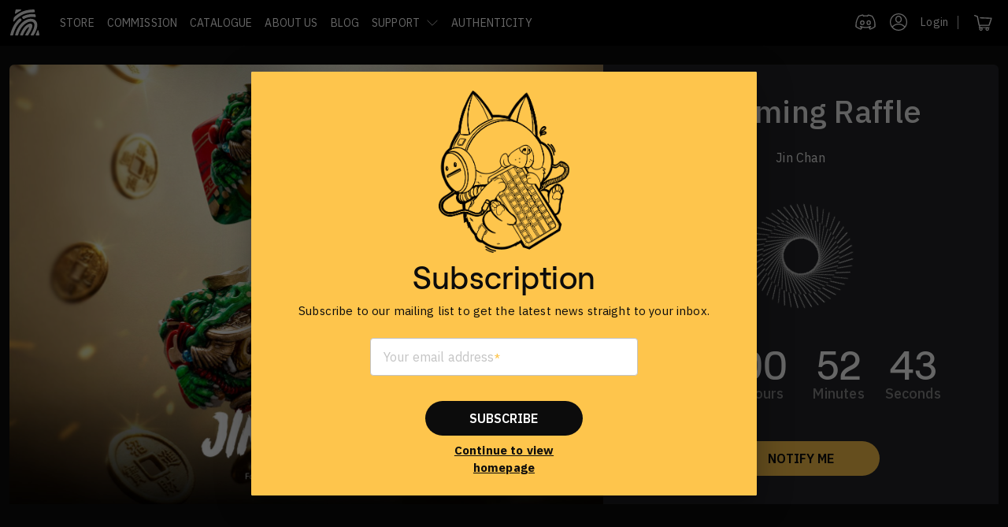

--- FILE ---
content_type: text/html; charset=UTF-8
request_url: https://artkeyuniverse.com/
body_size: 42193
content:
<!DOCTYPE html>
<html lang="en">
    <head>
        <title>    Artkey Universe | Artisan Maker
</title>
        <meta charset=utf-8>
        <!--[if IE]>
        <meta http-equiv="X-UA-Compatible" content="IE=edge"><![endif]-->
        <meta name="csrf-token" content="lx7uVXXW5zWp0gxIZw4PgDACGKlZTpCWUyzOzSo5">
        <meta name="site-key" content="6LeAp5sUAAAAAG1RITrctV9-cPiiDdpXKM8Zejq-">
        <meta name="robots" content="index, follow">
        <meta name="keywords" content="Artkey Template">
        <meta name="description" content="Artkey Universe">
        <meta name="author" content="Vladimir Azarushkin">
        <meta name="viewport" content="width=device-width, initial-scale=1, maximum-scale=1">
        <!-- FAVICONS -->
        <link rel="shortcut icon" href="https://artkeyuniverse.com/images/favicon/favicon-ak-2023.png">
        
        <!-- Web Application Manifest -->
        <link rel="manifest" href="/manifest.json">
        <!-- Chrome for Android theme color -->
        <meta name="theme-color" content="#000">

        <!-- Add to homescreen for Chrome on Android -->
        <meta name="application-name" content="Artkey Universe">

        <!-- Add to homescreen for Safari on iOS -->

        <meta name="apple-mobile-web-app-title" content="Artkey Universe">
        <link rel="apple-touch-icon" href="/images/icons/icon-512x512.png">













        <!-- Tile for Win8 -->
        <meta name="msapplication-TileColor" content="#ffffff">
        <meta name="msapplication-TileImage" content="/images/icons/icon-512x512.png">
        

        <!-- CSS -->
        <!-- FLEXSLIDER SLIDER CSS -->
        <meta property="og:title" content="ARTKEY" />
        <meta property="og:description" content="Welcome to Artkey" />
        
            
        
            
        

        <meta property="og:image" content="https://artkeyuniverse.com/images/favicon/favicon-ak-2023.png" />
        <meta property="og:type" content="article" />
        <meta property="og:site_name" content="https://artkeyuniverse.com" />
        <meta property="og:url" content="https://artkeyuniverse.com" />

        <meta property="og:image:width" content="480" />
        <meta property="og:image:height" content="432" />
                
        
        <!-- BOOTSTRAP -->
        <link href="https://cdn.jsdelivr.net/npm/bootstrap@5.1.1/dist/css/bootstrap.min.css" rel="stylesheet" integrity="sha384-F3w7mX95PdgyTmZZMECAngseQB83DfGTowi0iMjiWaeVhAn4FJkqJByhZMI3AhiU" crossorigin="anonymous">
        <!-- ICONS ELEGANT FONT & FONT AWESOME & LINEA ICONS -->
        <link rel="stylesheet" href="https://artkeyuniverse.com/css/icons-fonts.css?v34"/>

        <!-- Font Awesome -->
        <link href="https://cdnjs.cloudflare.com/ajax/libs/font-awesome/5.15.1/css/all.min.css" rel="stylesheet"/>
        <!-- Google Fonts -->
        <link href="https://fonts.googleapis.com/css?family=Roboto:300,400,500,700&display=swap" rel="stylesheet"/>
        <!-- MDB -->
        <link rel="stylesheet" href="https://artkeyuniverse.com/css/v2/vue-material.min.css"/>
        <link rel="stylesheet" href="https://artkeyuniverse.com/css/v2/default-dark.css"/>
        <link rel="stylesheet" href="https://artkeyuniverse.com/plugins/toastr/toastr.css"/>
        <link rel="stylesheet" href="https://artkeyuniverse.com/css/v2/owl-carousel/owl.carousel.css"/>
        <link rel="stylesheet" href="https://cdn.jsdelivr.net/npm/sweetalert2@11.1.5/dist/sweetalert2.min.css"/>
        <link rel="stylesheet" href="https://artkeyuniverse.com/css/v2/jquery.mCustomScrollbar.css" />
        <link rel="stylesheet" href="https://artkeyuniverse.com/plugins/overlayscrollbar/OverlayScrollbars.css" />

        <link rel="stylesheet" href="/css/v2/app.css?id=f96cd8e1ff7880840d84"/>
        <link rel="stylesheet" href="https://artkeyuniverse.com/css/v2/icon.css"/>
                    <script>
        var state = {
            isShowSupscription: false
        }
                if (localStorage.getItem("SubShow") == null) {
            state.isShowSupscription = true
        }
            </script>
        <!-- IE Warning CSS -->
        <!--[if lte IE 8]>
        <link rel="stylesheet" type="text/css" href="https://artkeyuniverse.com/css/ie-warning.css"><![endif]-->
        <!--[if lte IE 8]>
        <link rel="stylesheet" type="text/css" href="https://artkeyuniverse.com/css/ie8-fix.css"><![endif]-->
        <!-- Magnific popup  in style.css	Owl Carousel Assets in style.css -->
        <!-- CSS end -->
        <!-- JS begin some js files in bottom of file-->
        <!-- HTML5 Shim and Respond.js IE8 support of HTML5 elements and media queries -->
        <!-- WARNING: Respond.js doesn't work if you view the page via file:// -->
        <!--[if lt IE 9]>
        <script src="https://oss.maxcdn.com/libs/html5shiv/3.7.0/html5shiv.js"></script>
        <script src="https://oss.maxcdn.com/libs/respond.js/1.4.2/respond.min.js"></script>
        <![endif]-->
        <!-- Modernizr -->
        <!-- <script src="js/modernizr.js"></script> -->

        <!-- Service worker registration -->
        <script type="module">
          import {Workbox} from 'https://storage.googleapis.com/workbox-cdn/releases/6.1.5/workbox-window.prod.mjs';
          if ('serviceWorker' in navigator) {
            const wb = new Workbox('/service-worker.js');
            wb.addEventListener('activated', (event) => {
              // `event.isUpdate` will be true if another version of the service
              // worker was controlling the page when this version was registered.
              if (!event.isUpdate) {
                console.log('Service worker activated for the first time!');
                // If your service worker is configured to precache assets, those
                // assets should all be available now.
              } else {
                console.log('Service worker updated!');
              }
            });

            wb.addEventListener('waiting', (event) => {
              console.log(`A new service worker has installed, but it can't activate` +
                `until all tabs running the current version have fully unloaded.`);
            });

            wb.addEventListener('message', event => {
              if (event.data.type === 'CACHE_UPDATED') {
                const {updatedURL} = event.data.payload;
                console.log(`A newer version of ${updatedURL} is available!`);
              }
            });

            wb.register();

            const message = async () => {
              const swVersion = await wb.messageSW({type: 'GET_VERSION'});
              console.log('Service Worker version:', swVersion);
            }
            message();

          }
        </script>

        <!-- Google tag (gtag.js) -->
        <script>
          const measurementId = window.matchMedia('(display-mode: standalone)').matches ? 'G-QT98XHPDRE' : 'G-N5CKS9Z78M';
          const gaScriptUrl = "https://www.googletagmanager.com/gtag/js?id=" + measurementId;

          var script = document.createElement('script');
          script.type='text/javascript';
          script.src = gaScriptUrl;
          document.getElementsByTagName('head')[0].appendChild(script);

          window.dataLayer = window.dataLayer || [];
          function gtag(){dataLayer.push(arguments);}
          gtag('js', new Date());
          gtag('config', measurementId);
        </script>
        <!-- Global site tag (gtag.js) - Google Analytics -->
        <script type="text/javascript" src="https://cdnjs.cloudflare.com/ajax/libs/jquery/3.6.0/jquery.min.js"></script>
        <script src="https://cdn.jsdelivr.net/npm/sweetalert2@11.1.5/dist/sweetalert2.all.min.js"></script>
        <script src="https://artkeyuniverse.com/plugins/toastr/toastr.js"></script>
        <script type="text/javascript" src="https://cdn.jsdelivr.net/npm/bootstrap@5.1.1/dist/js/bootstrap.bundle.min.js" integrity="sha384-/bQdsTh/da6pkI1MST/rWKFNjaCP5gBSY4sEBT38Q/9RBh9AH40zEOg7Hlq2THRZ" crossorigin="anonymous"></script>
        <!-- OWL CAROUSEL -->
        <script type="text/javascript" src="https://artkeyuniverse.com/css/v2/owl-carousel/owl.carousel.js"></script>
        <script type="text/javascript" src="https://artkeyuniverse.com/plugins/overlayscrollbar/jquery.overlayScrollbars.min.js"></script>
        <script type="text/javascript" src="https://artkeyuniverse.com/js/v2/main.js"></script>
        <script type="text/javascript" src="/js/v2/app.js?id=04af80dfda6a5813dbff"></script>
        <!-- MDB -->
        
        <script src="https://artkeyuniverse.com/js/v2/jquery.mCustomScrollbar.js"></script>
        <script>
            var isTwoCheckoutSandboxMode = false
            var user = null;
            $(function () {
                toastr.options = {
                    "closeButton": false,
                    "debug": false,
                    "newestOnTop": false,
                    "progressBar": true,
                    "positionClass": "toast-bottom-right",
                    "preventDuplicates": false,
                    "onclick": null,
                    "showDuration": "300",
                    "hideDuration": "1000",
                    "timeOut": "5000",
                    "extendedTimeOut": "1000",
                    "showEasing": "swing",
                    "hideEasing": "linear",
                    "showMethod": "fadeIn",
                    "hideMethod": "fadeOut"
                }
                            });
        </script>
            <script src="https://artkeyuniverse.com/js/jquery.countdown.min.js"></script>
    <script src="//cdnjs.cloudflare.com/ajax/libs/moment.js/2.10.3/moment-with-locales.min.js"></script>
    <script src="//cdnjs.cloudflare.com/ajax/libs/moment-timezone/0.4.0/moment-timezone-with-data-2010-2020.min.js"></script>
    <script src="https://www.youtube.com/iframe_api"></script>
    <script>
        $(document).ready(()=>{

            
        });
    </script>
                <script>
            $(document).ready(()=>{
                            });
        </script>
    </head>
    <body>
        <div id="app">
            <div class="spinner-border text-warning app-spinner" role="status" v-if="(state && state.loading) ||  (store && store.loading)">
                <span class="visually-hidden">Loading...</span>
            </div>
            <svg xmlns="http://www.w3.org/2000/svg" viewBox="0 0 0 0" width="0" height="0" class="defs">
    <defs>
        <g id="user">
            <path d="M31 20C31 13.9203 26.0806 9 20.0002 9C13.9204 9 9 13.9198 9 20C9 26.0256 13.8785 31 20.0002 31C26.0963 30.9995 31 26.0531 31 20ZM20.0002 10.2889C25.3549 10.2889 29.7111 14.645 29.7111 19.9995C29.7111 21.9585 29.1286 23.8411 28.048 25.4358C23.7095 20.769 16.2984 20.7606 11.952 25.4358C10.8714 23.8411 10.2889 21.9585 10.2889 19.9995C10.2889 14.6455 14.6456 10.2889 20.0002 10.2889ZM12.756 26.4667C16.6135 22.1401 23.3875 22.1411 27.244 26.4667C23.3732 30.7967 16.6282 30.7981 12.756 26.4667Z" />
            <path d="M20 21C22.2055 21 24 19.2695 24 17.1428V15.8572C24 13.7305 22.2055 12 20 12C17.7945 12 16 13.7305 16 15.8572V17.1428C16 19.2695 17.7945 21 20 21ZM17.3332 15.8572C17.3332 14.4391 18.5293 13.2856 20 13.2856C21.4707 13.2856 22.6668 14.4391 22.6668 15.8572V17.1428C22.6668 18.5609 21.4707 19.7144 20 19.7144C18.5293 19.7144 17.3332 18.5609 17.3332 17.1428V15.8572Z" />
        </g>
        <g id="user2">
            <path d="M10 10.0257C4.72947 10.0257 0.441406 14.3138 0.441406 19.5844C0.441406 19.8138 0.627605 20 0.857012 20H19.1431C19.3725 20 19.5587 19.8138 19.5587 19.5844C19.5587 14.3138 15.2706 10.0257 10 10.0257Z" />
            <path d="M10.0001 9.14302C12.5249 9.14302 14.5716 7.09628 14.5716 4.57151C14.5716 2.04673 12.5249 0 10.0001 0C7.47531 0 5.42857 2.04673 5.42857 4.57151C5.42857 7.09628 7.47531 9.14302 10.0001 9.14302Z" />
        </g>

        <g id="cart" clip-path="url(#clip0)">
            <path d="M31.5967 13.8144C31.4665 13.6399 31.2574 13.5324 31.0301 13.5234L16.9319 12.9551C16.5276 12.9384 16.1893 13.2304 16.172 13.6071C16.1547 13.9832 16.4665 14.3014 16.8693 14.3175L30.0129 14.8473L27.4286 22.3863H15.9284L13.8502 11.8085C13.8044 11.5764 13.6341 11.3834 13.3996 11.2973L9.99699 10.0471C9.62163 9.91009 9.19847 10.0822 9.05148 10.4323C8.90449 10.7827 9.08861 11.1784 9.46345 11.3163L12.4892 12.4277L14.6035 23.1914C14.6671 23.5148 14.9687 23.7502 15.3206 23.7502H15.6716L14.8705 25.8303C14.8034 26.0043 14.8308 26.1979 14.9453 26.3496C15.0592 26.5008 15.2443 26.5912 15.4422 26.5912H16.0037C15.6558 26.9536 15.4422 27.4305 15.4422 27.9546C15.4422 29.0826 16.4238 30 17.6297 30C18.8356 30 19.8172 29.0826 19.8172 27.9546C19.8172 27.4301 19.6036 26.9531 19.2557 26.5912H24.0255C23.6771 26.9536 23.4635 27.4305 23.4635 27.9546C23.4635 29.0826 24.4446 30 25.651 30C26.8574 30 27.8385 29.0826 27.8385 27.9546C27.8385 27.4301 27.6249 26.9531 27.277 26.5912H27.9601C28.2958 26.5912 28.5679 26.3368 28.5679 26.0229C28.5679 25.709 28.2958 25.4546 27.9601 25.4546H16.3068L16.9629 23.7502H27.9601C28.277 23.7502 28.5577 23.5586 28.6544 23.2766L31.6928 14.4127C31.763 14.2101 31.7269 13.9889 31.5967 13.8144ZM17.6297 28.8639C17.0936 28.8639 16.6572 28.4563 16.6572 27.9546C16.6572 27.4529 17.0931 27.0453 17.6297 27.0453C18.1663 27.0453 18.6022 27.4529 18.6022 27.9546C18.6022 28.4563 18.1663 28.8639 17.6297 28.8639ZM25.651 28.8639C25.1149 28.8639 24.6785 28.4563 24.6785 27.9546C24.6785 27.4529 25.1144 27.0453 25.651 27.0453C26.1876 27.0453 26.6235 27.4529 26.6235 27.9546C26.6235 28.4563 26.1876 28.8639 25.651 28.8639Z"/>
        </g>
        <clipPath id="clip0">
            <rect width="22.7273" height="20" fill="white" transform="translate(9 10)" />
        </clipPath>

        <g id="intagram">
            <path d="M24.3326 11.3411C26.7859 11.3411 28.8098 13.3222 28.8098 15.791V25.209C28.8098 27.6473 26.8165 29.6589 24.3326 29.6589H14.8264C12.3732 29.6589 10.3493 27.6778 10.3493 25.209V15.791C10.3493 13.3527 12.3425 11.3411 14.8264 11.3411H24.3326ZM24.3326 10H14.8264C11.6065 10 9 12.5907 9 15.791V25.209C9 28.3788 11.6065 31 14.8264 31H24.3326C27.5218 31 30.159 28.4093 30.159 25.209V15.791C30.159 12.5907 27.5525 10 24.3326 10Z" />
            <path d="M19.3342 16.7659C21.3581 16.7659 22.9833 18.3813 22.9833 20.3929C22.9833 22.4045 21.3274 24.0199 19.3342 24.0199C17.3409 24.0199 15.6543 22.374 15.6543 20.3929C15.6543 18.4117 17.3103 16.7659 19.3342 16.7659ZM19.3342 15.4248C16.5743 15.4248 14.3051 17.6498 14.3051 20.3929C14.3051 23.136 16.5436 25.3609 19.3342 25.3609C22.094 25.3609 24.3326 23.136 24.3326 20.3929C24.3326 17.6498 22.094 15.4248 19.3342 15.4248Z" />
            <path d="M25.1607 14.7246C25.222 14.7246 25.2833 14.7855 25.2833 14.8465C25.2833 14.9075 25.222 14.9379 25.1607 14.9379C25.0993 14.9379 25.038 14.877 25.038 14.816C25.038 14.7551 25.0993 14.7246 25.1607 14.7246ZM25.1607 13.353C24.3327 13.353 23.6887 13.9931 23.6887 14.816C23.6887 15.6389 24.3327 16.279 25.1607 16.279C25.9886 16.279 26.6326 15.6389 26.6326 14.816C26.6326 13.9931 25.9886 13.353 25.1607 13.353Z" />
        </g>
        <g id="menu">
            <path d="M14 7H8C7.73478 7 7.48043 7.10536 7.29289 7.29289C7.10536 7.48043 7 7.73478 7 8V14C7 14.2652 7.10536 14.5196 7.29289 14.7071C7.48043 14.8946 7.73478 15 8 15H14C14.2652 15 14.5196 14.8946 14.7071 14.7071C14.8946 14.5196 15 14.2652 15 14V8C15 7.73478 14.8946 7.48043 14.7071 7.29289C14.5196 7.10536 14.2652 7 14 7ZM13 13H9V9H13V13ZM24 7H18C17.7348 7 17.4804 7.10536 17.2929 7.29289C17.1054 7.48043 17 7.73478 17 8V14C17 14.2652 17.1054 14.5196 17.2929 14.7071C17.4804 14.8946 17.7348 15 18 15H24C24.2652 15 24.5196 14.8946 24.7071 14.7071C24.8946 14.5196 25 14.2652 25 14V8C25 7.73478 24.8946 7.48043 24.7071 7.29289C24.5196 7.10536 24.2652 7 24 7ZM23 13H19V9H23V13ZM14 17H8C7.73478 17 7.48043 17.1054 7.29289 17.2929C7.10536 17.4804 7 17.7348 7 18V24C7 24.2652 7.10536 24.5196 7.29289 24.7071C7.48043 24.8946 7.73478 25 8 25H14C14.2652 25 14.5196 24.8946 14.7071 24.7071C14.8946 24.5196 15 24.2652 15 24V18C15 17.7348 14.8946 17.4804 14.7071 17.2929C14.5196 17.1054 14.2652 17 14 17ZM13 23H9V19H13V23ZM21 17C18.794 17 17 18.794 17 21C17 23.206 18.794 25 21 25C23.206 25 25 23.206 25 21C25 18.794 23.206 17 21 17ZM21 23C19.897 23 19 22.103 19 21C19 19.897 19.897 19 21 19C22.103 19 23 19.897 23 21C23 22.103 22.103 23 21 23Z" fill="#F1F1F1"/>
        </g>
        <g id="add">
            <path d="M10.6977 2H9.30233C9.17829 2 9.11628 2.05926 9.11628 2.17778V9.15556H2.18605C2.06202 9.15556 2 9.21481 2 9.33333V10.6667C2 10.7852 2.06202 10.8444 2.18605 10.8444H9.11628V17.8222C9.11628 17.9407 9.17829 18 9.30233 18H10.6977C10.8217 18 10.8837 17.9407 10.8837 17.8222V10.8444H17.814C17.938 10.8444 18 10.7852 18 10.6667V9.33333C18 9.21481 17.938 9.15556 17.814 9.15556H10.8837V2.17778C10.8837 2.05926 10.8217 2 10.6977 2Z"/>
        </g>
        <g id="pencil">
            <path d="M7 21.25L18.0625 10.1875L21.8125 13.9375L10.75 25H7V21.25ZM24.7188 11.0312L22.8906 12.8594L19.1406 9.10938L20.9688 7.28125C21.1562 7.09375 21.3906 7 21.6719 7C21.9531 7 22.1875 7.09375 22.375 7.28125L24.7188 9.625C24.9062 9.8125 25 10.0469 25 10.3281C25 10.6094 24.9062 10.8438 24.7188 11.0312Z"/>
        </g>
        <g id="trash">
            <path d="M10 23C10 24.1 10.9 25 12 25H20C21.1 25 22 24.1 22 23V11H10V23ZM23 8H19.5L18.5 7H13.5L12.5 8H9V10H23V8Z"/>
        </g>
        <g id="disco">
            <path d="M31.5556 18.9904L30.3111 15.6154L28.4444 12.5288L26.0444 11.6923L23.4667 11.0865L22.8148 12.2981L20.2963 12.125L17.363 12.2981L16.7111 11L14.0148 11.6923L11.7333 12.4423L10.0444 15.3558L9.00741 17.8942L8.26667 20.6058L8 23.6923V25.9423L10.6963 27.5288L14.0741 29L14.963 27.875L15.437 26.8942L14.3407 26.375L13.4519 25.9135L13.9259 25.5673L16.1778 26.375L19.5556 26.9519L22.3407 26.8077C22.3407 26.8077 24.1778 26.2596 24.237 26.2596C24.2963 26.2596 26.1037 25.5673 26.1037 25.5673C26.1037 25.5673 26.5778 26 26.5185 26C26.4889 26 24.5926 26.9231 24.563 26.9231C24.5333 26.9231 25.8667 28.9712 25.8667 28.9712L28.2963 28.0769L30.6667 26.7788L32 25.9135V21.9615L31.5556 18.9904ZM16 23.2019C14.7556 23.2019 13.7778 22.1635 13.7778 20.8942C13.7778 19.625 14.7852 18.5865 16 18.5865C17.2148 18.5865 18.2222 19.625 18.2222 20.8942C18.2519 22.1923 17.2444 23.2019 16 23.2019ZM24.0889 23.2019C22.9037 23.2019 21.9556 22.1346 21.9556 20.8077C21.9556 19.4808 22.9037 18.4135 24.0889 18.4135C25.2741 18.4135 26.2222 19.4808 26.2222 20.8077C26.2222 22.1346 25.2741 23.2019 24.0889 23.2019Z" stroke-width="1.3" stroke-miterlimit="10" stroke-linejoin="round" />
        </g>
        <g id="install-app">
            <path d="M20.3113 23.54L16.5813 19.82C16.4232 19.6624 16.3343 19.4483 16.3343 19.225C16.3343 19.0017 16.4232 18.7876 16.5813 18.63C16.914 18.3113 17.4387 18.3113 17.7713 18.63L20.0613 20.93V10.84C20.0613 10.3761 20.4374 10 20.9013 10C21.3653 10 21.7413 10.3761 21.7413 10.84V20.93L24.0313 18.63C24.364 18.3113 24.8887 18.3113 25.2213 18.63C25.3795 18.7876 25.4684 19.0017 25.4684 19.225C25.4684 19.4483 25.3795 19.6624 25.2213 19.82L21.4913 23.54C21.3374 23.7009 21.124 23.7913 20.9013 23.79C20.6782 23.7937 20.4639 23.7029 20.3113 23.54Z" fill="white"/>
            <path d="M26.1214 15.42H27.3314C29.8476 15.4747 31.846 17.5536 31.8014 20.07V23.88C31.846 26.3964 29.8476 28.4753 27.3314 28.53L14.4714 28.45C11.9551 28.3953 9.9567 26.3164 10.0014 23.8V19.99C9.97184 18.7762 10.4266 17.6005 11.2652 16.7225C12.1039 15.8444 13.2574 15.3362 14.4714 15.31H15.6814C16.1453 15.31 16.5214 15.6861 16.5214 16.15C16.5214 16.6139 16.1453 16.99 15.6814 16.99H14.4714C13.702 17.0134 12.974 17.3437 12.4499 17.9074C11.9257 18.471 11.6489 19.221 11.6814 19.99V23.77C11.6489 24.539 11.9257 25.289 12.4499 25.8526C12.974 26.4163 13.702 26.7466 14.4714 26.77L27.3314 26.91C28.1007 26.8866 28.8287 26.5563 29.3528 25.9926C29.877 25.429 30.1538 24.679 30.1214 23.91V20.1C30.1538 19.331 29.877 18.581 29.3528 18.0174C28.8287 17.4537 28.1007 17.1234 27.3314 17.1H26.1214C25.6574 17.1 25.2814 16.7239 25.2814 16.26C25.2814 15.7961 25.6574 15.42 26.1214 15.42Z" fill="white"/>
        </g>
        <g id="arrow-up">
            <path d="M18 14L10 6L2 14"/>
        </g>
        <g id="filter">
            <path d="M26 7H6L14 16.46V23L18 25V16.46L26 7Z" stroke="#F1F1F1" stroke-width="2" stroke-linecap="round" stroke-linejoin="round"/>
        </g>
        <g id="arrow-down">
            <path d="M2 6L10 14L18 6" />
        </g>

        <g id="arrow-right">
            <path d="M6 2L14 10L6 18" />
        </g>
        <g id="arrow-left">
            <path d="M14 2L6 10L14 18"/>
        </g>

        <g id="info">
            <path d="M10 4C6.68352 4 4 6.68376 4 10C4 13.3165 6.68376 16 10 16C13.3165 16 16 13.3162 16 10C16 6.68352 13.3162 4 10 4ZM10 15.0625C7.20173 15.0625 4.9375 12.7981 4.9375 10C4.9375 7.20173 7.20191 4.9375 10 4.9375C12.7983 4.9375 15.0625 7.20191 15.0625 10C15.0625 12.7983 12.7981 15.0625 10 15.0625Z" />
            <path d="M10 9.02338C9.74111 9.02338 9.53125 9.23324 9.53125 9.49213V12.5107C9.53125 12.7696 9.74111 12.9795 10 12.9795C10.2589 12.9795 10.4688 12.7696 10.4688 12.5107V9.49213C10.4688 9.23324 10.2589 9.02338 10 9.02338Z" />
            <path d="M10 8.44939C10.3495 8.44939 10.6328 8.16607 10.6328 7.81658C10.6328 7.46708 10.3495 7.18376 10 7.18376C9.65051 7.18376 9.36719 7.46708 9.36719 7.81658C9.36719 8.16607 9.65051 8.44939 10 8.44939Z" />
        </g>
        <g id="close">
            <path d="M19 1L1 19" stroke-width="2.5" />
            <path d="M1 1L19 19" stroke-width="2.5" />
        </g>
        <g id="lock">
            <circle cx="19.5" cy="20.5" r="17.5" fill="#232427" />
            <path d="M19.5007 10C16.6391 10 14.3037 12.3488 14.3037 15.2267V16.72H12.8188C11.9985 16.72 11.334 17.3883 11.334 18.2133V27.1733C11.334 27.9984 11.9985 28.6667 12.8188 28.6667H26.1825C27.0028 28.6667 27.6673 27.9984 27.6673 27.1733V18.2133C27.6673 17.3883 27.0028 16.72 26.1825 16.72H24.6976V15.2267C24.6976 12.4428 22.4975 10.2005 19.7646 10.054C19.6806 10.0199 19.5912 10.0017 19.5007 10ZM19.5007 11.4933C21.5599 11.4933 23.2128 13.1557 23.2128 15.2267V16.72H15.7885V15.2267C15.7885 13.1557 17.4414 11.4933 19.5007 11.4933Z" fill="white" />
        </g>
        <g id="star">
            <circle cx="19.5" cy="20.5" r="17.5" fill="#232427" />
            <path d="M20.0833 10L22.5717 17.6584H30.6242L24.1096 22.3915L26.598 30.0499L20.0833 25.3168L13.5687 30.0499L16.0571 22.3915L9.54246 17.6584H17.595L20.0833 10Z" fill="white" />
        </g>
        <g id="one-of-kind">
            <circle cx="20" cy="19.5" r="17.5" fill="#232427"/>
            <path d="M20 8L23.0111 10.7329L27.0534 10.2918L27.8831 14.2726L31.4127 16.2918L29.744 20L31.4127 23.7082L27.8831 25.7274L27.0534 29.7082L23.0111 29.2671L20 32L16.9889 29.2671L12.9466 29.7082L12.1169 25.7274L8.58732 23.7082L10.256 20L8.58732 16.2918L12.1169 14.2726L12.9466 10.2918L16.9889 10.7329L20 8Z" fill="white"/>
            <path d="M16.689 24L16.962 22.635H19.354L20.654 16.161H20.537L18.145 18.501L17.209 17.604L19.939 14.926H22.513L20.966 22.635H23.007L22.734 24H16.689Z" fill="#232427"/>
        </g>
        <g id="search">
            <circle cx="9.55462" cy="9.55462" r="5.80462" stroke-width="1.5" stroke="#fff"/>
            <path d="M13.082 14.0923L16.6752 18" stroke-width="1.5" stroke="#fff"/>
        </g>
        <g id="calendar">
            <path d="M16.4375 4.0625H15.75V2.68746C15.75 2.30804 15.442 2 15.0625 2H14.375C13.9955 2 13.6875 2.30804 13.6875 2.68746V4.0625H6.81246V2.68746C6.81246 2.30804 6.50454 2 6.125 2H5.43754C5.058 2 4.74996 2.30804 4.74996 2.68746V4.0625H4.0625C2.92538 4.0625 2 4.98788 2 6.125V16.4375C2 17.5746 2.92538 18.5 4.0625 18.5H16.4375C17.5746 18.5 18.5 17.5746 18.5 16.4375V6.125C18.5 4.98788 17.5746 4.0625 16.4375 4.0625ZM17.125 16.4375C17.125 16.8163 16.8163 17.125 16.4375 17.125H4.0625C3.68371 17.125 3.37504 16.8163 3.37504 16.4375V8.90253H17.125V16.4375Z" />
        </g>
        <g id="checked">
            <circle cx="10" cy="10" r="10" fill="#FEC54C" />
            <path d="M4 10.1818L7.88235 14L15 7" stroke="currentColor" fill="none"/>
        </g>
        <g id="facebook">
            <g clip-path="url(#clipfacebook)">
                <rect x="-1.11108" width="22.2222" height="22.2222" fill="white" />
                <path d="M14 10.1538H11.3333V7.69231C11.3333 7.01292 11.8112 7.07692 12.4 7.07692H13.4667V4H11.3333C9.56587 4 8.13333 5.65292 8.13333 7.69231V10.1538H6V13.2308H8.13333V20H11.3333V13.2308H12.9333L14 10.1538Z" fill="#1877F2" />
            </g>
            <defs>
                <clipPath id="clipfacebook">
                    <rect width="20" height="20" rx="4" fill="white" />
                </clipPath>
            </defs>
        </g>
        <g id="google">
            <path d="M24 10.5H21V7.5H19.5V10.5H16.5V12H19.5V15H21V12H24V10.5Z" fill="#F44336" />
            <path d="M7.5 13.5H11.7435C11.124 15.246 9.456 16.5 7.5 16.5C5.019 16.5 3 14.481 3 12C3 9.519 5.019 7.5 7.5 7.5C8.5755 7.5 9.6105 7.8855 10.4145 8.586L12.3855 6.324C11.0355 5.148 9.3015 4.5 7.5 4.5C3.3645 4.5 0 7.8645 0 12C0 16.1355 3.3645 19.5 7.5 19.5C11.6355 19.5 15 16.1355 15 12V10.5H7.5V13.5Z" fill="#F44336" />
        </g>
        <g id="location">
            <path d="M8 0C4.14023 0 1 3.11865 1 6.9519C1 11.7699 8.00688 20 8.00688 20C8.00688 20 15 11.533 15 6.9519C15 3.11865 11.8599 0 8 0ZM10.112 8.98743C9.52967 9.56567 8.7649 9.85486 8 9.85486C7.23522 9.85486 6.4702 9.56567 5.88808 8.98743C4.72346 7.83093 4.72346 5.9491 5.88808 4.79248C6.45201 4.23218 7.20216 3.92358 8 3.92358C8.79784 3.92358 9.54787 4.2323 10.112 4.79248C11.2767 5.9491 11.2767 7.83093 10.112 8.98743Z" />
        </g>
        <g id="cart2">
            <g clip-path="url(#clip-cart2)">
                <path d="M15.3789 17.2836C15.3789 17.7584 15.5304 18.1627 15.8292 18.4965C16.128 18.8304 16.49 18.9996 16.9151 18.9996C17.3401 18.9996 17.7021 18.8304 18.0009 18.4965C18.2997 18.1627 18.4513 17.7584 18.4513 17.2836C18.4513 16.8087 18.2997 16.4044 18.0009 16.0706C17.7021 15.7368 17.3401 15.5675 16.9151 15.5675C16.49 15.5675 16.128 15.7368 15.8292 16.0706C15.5304 16.4044 15.3789 16.8087 15.3789 17.2836Z" />
                <path d="M19.7685 2.07424C19.617 1.90499 19.436 1.82036 19.2298 1.82036H4.79377C4.78535 1.75924 4.76852 1.6417 4.73906 1.47715C4.7096 1.3126 4.68855 1.18095 4.67172 1.08222C4.65488 0.983492 4.62542 0.865954 4.58333 0.724909C4.54125 0.583864 4.48653 0.475729 4.42761 0.395804C4.36869 0.315878 4.28872 0.245356 4.18771 0.188938C4.0867 0.13252 3.97306 0.0996094 3.8468 0.0996094H0.770202C0.559764 0.0996094 0.382997 0.184236 0.227273 0.353491C0.0757576 0.527446 0 0.729611 0 0.959984C0 1.19036 0.0757576 1.39252 0.227273 1.56648C0.378788 1.73573 0.559764 1.82036 0.770202 1.82036H3.2197L5.34512 12.8689C5.32828 12.9065 5.24832 13.0758 5.0968 13.3766C4.9495 13.6822 4.83165 13.9455 4.74327 14.1759C4.65488 14.4063 4.61279 14.5802 4.61279 14.7072C4.61279 14.9375 4.68855 15.1397 4.84007 15.3137C4.99158 15.4829 5.17256 15.5675 5.383 15.5675H17.6894C17.8956 15.5675 18.0766 15.4829 18.2281 15.3137C18.3796 15.1444 18.4554 14.9422 18.4554 14.7072C18.4554 14.4721 18.3796 14.2746 18.2281 14.1054C18.0766 13.9361 17.8956 13.8515 17.6894 13.8515H6.633C6.8266 13.4237 6.9234 13.1369 6.9234 12.9911C6.9234 12.9018 6.91498 12.8031 6.89394 12.6949C6.8729 12.5868 6.85185 12.4693 6.82239 12.3376C6.79293 12.206 6.77609 12.1119 6.76768 12.0508L19.314 10.4147C19.516 10.3865 19.6801 10.2925 19.8064 10.1279C19.9327 9.96336 20 9.7706 20 9.55903V2.68073C19.9958 2.44566 19.92 2.24349 19.7685 2.07424Z" />
                <path d="M4.61275 17.2836C4.61275 17.7584 4.76427 18.1627 5.06309 18.4965C5.36191 18.8304 5.72807 18.9996 6.14895 18.9996C6.57403 18.9996 6.93599 18.8304 7.23481 18.4965C7.53363 18.1627 7.68515 17.7584 7.68515 17.2836C7.68515 16.8087 7.53363 16.4044 7.23481 16.0706C6.93599 15.7368 6.56983 15.5675 6.14895 15.5675C5.72387 15.5675 5.36191 15.7368 5.06309 16.0706C4.76427 16.4044 4.61275 16.8087 4.61275 17.2836Z" />
            </g>
            <defs>
                <clipPath id="clip-cart2">
                    <rect width="20" height="20" fill="white" />
                </clipPath>
            </defs>
        </g>
        <g id="digital">
            <g clip-path="url(#clip-digital)">
                <path d="M6.41045 3H13.6973L14.7787 9.13299H11.4275H8.66081H5.3291L6.41045 3Z" />
                <path d="M0 17.0002L1.07647 10.8672H8.36824L9.44471 17.0002H0Z" />
                <path d="M10.5557 17.0002L11.6321 10.8672H18.9239L20.0004 17.0002H10.5557Z" />
            </g>
            <defs>
                <clipPath id="clip-digital">
                    <rect width="20" height="14" fill="white" transform="translate(0 3)" />
                </clipPath>
            </defs>
        </g>
        <g id="logout">
            <path d="M3.05329 20H11.9475C13.081 20 14 19.0406 14 17.8571V13.5714C14 13.1769 13.6936 12.8571 13.3158 12.8571C12.9379 12.8571 12.6316 13.1769 12.6316 13.5714V17.8571C12.6316 18.2516 12.3253 18.5714 11.9474 18.5714H3.05325C2.67538 18.5714 2.36907 18.2516 2.36907 17.8571L2.36907 2.14286C2.36907 1.74835 2.67538 1.42856 3.05325 1.42856H11.9475C12.3253 1.42856 12.6316 1.74835 12.6316 2.14286V6.42857C12.6316 6.82307 12.938 7.14287 13.3158 7.14287C13.6937 7.14287 14 6.82307 14 6.42857V2.14286C14 0.959389 13.0811 0 11.9475 0H3.05333C1.91977 0 1.00083 0.959389 1.00083 2.14286L1.00083 17.8571C1.00079 19.0406 1.91973 20 3.05329 20Z" />
            <path d="M5.71517 10.7147L17.5623 10.7147L15.2101 13.0669C14.9361 13.3506 14.9439 13.8028 15.2277 14.0769C15.5045 14.3442 15.9433 14.3442 16.2201 14.0769L19.7916 10.5055C19.8579 10.4391 19.9103 10.3602 19.9458 10.2733C20.0181 10.0986 20.0181 9.90231 19.9458 9.72758C19.9102 9.6404 19.8575 9.56126 19.7908 9.49471L16.2194 5.9233C15.9454 5.63954 15.4932 5.63167 15.2094 5.90573C14.9257 6.17978 14.9178 6.63195 15.1919 6.91571C15.1976 6.92165 15.2035 6.92751 15.2094 6.93329L17.5623 9.28616L5.71513 9.28616C5.32062 9.28616 5.00083 9.60596 5.00083 10.0005C5.00083 10.395 5.32067 10.7147 5.71517 10.7147Z" />
        </g>
        <g id="help">
            <path d="M10 0C4.48578 0 0 4.48578 0 10C0 15.5142 4.48578 20 10 20C15.5142 20 20 15.5142 20 10C20 4.48578 15.5142 0 10 0ZM10 15.8333C9.53995 15.8333 9.16672 15.4601 9.16672 15C9.16672 14.5399 9.53995 14.1667 10 14.1667C10.4601 14.1667 10.8333 14.5399 10.8333 15C10.8333 15.4601 10.4601 15.8333 10 15.8333ZM11.3191 10.535C11.0242 10.6708 10.8333 10.9683 10.8333 11.2926V11.6667C10.8333 12.1266 10.4608 12.5 10 12.5C9.53918 12.5 9.16672 12.1266 9.16672 11.6667V11.2926C9.16672 10.32 9.73831 9.42841 10.6209 9.02084C11.47 8.63007 12.0833 7.59247 12.0833 7.08328C12.0833 5.93506 11.1491 5 10 5C8.85086 5 7.91672 5.93506 7.91672 7.08328C7.91672 7.54333 7.5441 7.91672 7.08328 7.91672C6.62247 7.91672 6.25 7.54333 6.25 7.08328C6.25 5.01587 7.93243 3.33328 10 3.33328C12.0676 3.33328 13.75 5.01587 13.75 7.08328C13.75 8.20923 12.7733 9.8642 11.3191 10.535Z"/>
        </g>
        <g id="go-to-shop-now" fill="none">
            <circle cx="22" cy="22" r="22" fill="#FEC54C"/>
            <path d="M11.2334 22.4697H29.9568" stroke="currentColor" stroke-width="2"/>
            <path d="M24.3398 16.8516L29.9569 22.4686L24.3398 28.0856" stroke="currentColor" stroke-width="2"/>
        </g>
        <g id="no-data" fill="none">
            <path d="M58.605 19.088L30.641 10.106C30.2349 9.96341 29.7929 9.96059 29.385 10.098L1.391 19.089C0.561629 19.3564 -0.000377949 20.1285 1.90704e-07 21V47.69C0.000620481 48.9697 0.813006 50.1082 2.023 50.525L29.013 59.831C29.33 59.9432 29.6638 60.0004 30 60C30.3319 60 30.6613 59.9431 30.974 59.832L57.974 50.522C59.1841 50.1066 59.9977 48.9694 60 47.69V21C59.9999 20.1272 59.4361 19.3544 58.605 19.088ZM29 12.324V26C29 26.5522 29.4477 27 30 27C30.5523 27 31 26.5522 31 26V12.322L58 20.992V21.008H57.994L30 30L2.006 20.992L29 12.324ZM2 47.69V23.107L29 31.779V57.711L2.677 48.635C2.27262 48.497 2.0006 48.1173 2 47.69ZM57.324 48.635L31 57.712V31.779L58 23.106V47.69C57.9995 48.117 57.728 48.4966 57.324 48.635Z" fill="currentColor"/>
            <path d="M25.611 32.791L6.61102 26.691C6.00306 26.4959 5.3385 26.6029 4.82242 26.9788C4.30635 27.3548 4.00078 27.9545 4.00002 28.593V45.55C4.00034 46.403 4.54162 47.1619 5.34802 47.44L24.348 53.992C24.9594 54.2028 25.6351 54.105 26.1616 53.7294C26.6881 53.3538 27.0004 52.7467 27 52.1V34.7C27.004 33.8285 26.4415 33.0554 25.611 32.791ZM6.00002 35.372L25 41.472V46.15L6.00002 40.05V35.372ZM25 34.7V39.379L6.00002 33.279V28.593L25 34.7ZM6.00002 45.55V42.15L25 48.25V52.1L6.00002 45.55Z" fill="currentColor"/>
            <path d="M55.1782 26.976C54.6614 26.6015 53.9974 26.4947 53.3892 26.688L34.3892 32.788C33.5577 33.0527 32.9949 33.8274 33.0002 34.7V52.1C33.0004 52.7464 33.313 53.3528 33.8394 53.728C34.3658 54.1031 35.0411 54.2007 35.6522 53.99L54.6522 47.438C55.4579 47.1602 55.999 46.4023 56.0002 45.55V28.593C55.9987 27.954 55.6935 27.3538 55.1782 26.976ZM54.0002 28.593V35.551L48.9752 37.162C47.7653 37.5719 46.9642 38.723 47.0002 40C46.9976 40.8846 46.4142 41.6624 45.5657 41.9126C44.7172 42.1627 43.8052 41.8257 43.3232 41.084C42.6152 40.0325 41.289 39.5878 40.0902 40L35.0002 41.631V34.7L54.0002 28.593ZM35.0002 52.1V43.73L40.7002 41.908C41.0373 41.7821 41.4171 41.886 41.6432 42.166C42.608 43.6552 44.4386 44.3307 46.1395 43.8254C47.8404 43.32 49.0051 41.7544 49.0002 39.98C48.972 39.5796 49.2098 39.2081 49.5852 39.066L54.0002 37.651V45.551L35.0002 52.1Z" fill="currentColor"/>
            <path d="M30 8C30.5523 8 31 7.55228 31 7V1C31 0.447715 30.5523 0 30 0C29.4477 0 29 0.447715 29 1V7C29 7.55228 29.4477 8 30 8Z" fill="currentColor"/>
            <path d="M16.105 9.44692C16.3519 9.94122 16.9528 10.1418 17.447 9.89493C17.9413 9.64805 18.1419 9.04722 17.895 8.55292L14.895 2.55292C14.6482 2.05863 14.0473 1.85805 13.553 2.10492C13.0588 2.35179 12.8582 2.95263 13.105 3.44692L16.105 9.44692Z" fill="currentColor"/>
            <path d="M42.553 9.89992C42.7915 10.0198 43.068 10.0394 43.321 9.95433C43.574 9.86925 43.7825 9.68656 43.9 9.44692L46.9 3.44692C47.1469 2.95263 46.9463 2.35179 46.452 2.10492C45.9577 1.85805 45.3569 2.05863 45.11 2.55292L42.11 8.55292C41.9894 8.79017 41.9683 9.0657 42.0515 9.31852C42.1346 9.57134 42.3151 9.78058 42.553 9.89992Z" fill="currentColor"/>

        </g>
        <g id="king" fill="none">
        <path d="M3.77778 13.5L2 3.875L6.88889 8.25L10 3L13.1111 8.25L18 3.875L16.2222 13.5H3.77778ZM16.2222 16.125C16.2222 16.65 15.8667 17 15.3333 17H4.66667C4.13333 17 3.77778 16.65 3.77778 16.125V15.25H16.2222V16.125Z" fill="#FEC54C"/>
        </g>
        <g id="copy">
        <path d="M19.75 23.5V25.0625C19.75 25.5803 19.3303 26 18.8125 26H8.1875C7.66973 26 7.25 25.5803 7.25 25.0625V10.6875C7.25 10.1697 7.66973 9.75 8.1875 9.75H11V21.3125C11 22.5187 11.9813 23.5 13.1875 23.5H19.75ZM19.75 10.0625V6H13.1875C12.6697 6 12.25 6.41973 12.25 6.9375V21.3125C12.25 21.8303 12.6697 22.25 13.1875 22.25H23.8125C24.3303 22.25 24.75 21.8303 24.75 21.3125V11H20.6875C20.1719 11 19.75 10.5781 19.75 10.0625ZM24.4754 8.85043L21.8996 6.27457C21.7238 6.09877 21.4853 6 21.2367 6H21V9.75H24.75V9.51332C24.75 9.26469 24.6512 9.02624 24.4754 8.85043Z"/>
        </g>
        <g id="raffle">
            <path d="M3.98884 3.89767V2H5.99721V3.89767H3.98884ZM14.0028 2H15.9833V3.89767H14.0028V2ZM17.9916 7.66667V3.89767H20V11.462H17.9916V13.3333H15.9833V15.231H17.9916V17.1287H20V19H15.9833V17.1287H14.0028V15.231H5.99721V17.1287H3.98884V19H0V17.1287H2.00837V15.231H3.98884V13.3333H2.00837V11.462H0V3.89767H2.00837V7.66667H3.98884V5.79535H5.99721V3.89767H8.00558V5.79535H11.9944V3.89767H14.0028V5.79535H15.9833V7.66667H17.9916ZM8.00558 9.56434V7.66667H5.99721V9.56434H8.00558ZM14.0028 9.56434V7.66667H11.9944V9.56434H14.0028Z"/>
        </g>
        <g id="fb" fill="none">
            <path d="M25 10H22C20.6739 10 19.4021 10.5268 18.4645 11.4645C17.5268 12.4021 17 13.6739 17 15V18H14V22H17V30H21V22H24L25 18H21V15C21 14.7348 21.1054 14.4804 21.2929 14.2929C21.4804 14.1054 21.7348 14 22 14H25V10Z" stroke="#F1F1F1" stroke-width="1.5" stroke-linecap="round" stroke-linejoin="round"/>
        </g>
        <g id="youtube">
            <path d="M22.3992 19.5201L18.1992 21.9201V17.1201L22.3992 19.5201Z" fill="#F1F1F1" stroke="#F1F1F1" stroke-width="1.5" stroke-linecap="round" stroke-linejoin="round"/>
            <path d="M8 20.3684V18.6704C8 15.1964 8 13.4588 9.086 12.3416C10.1732 11.2232 11.8844 11.1752 15.3056 11.078C16.9256 11.0324 18.5816 11 20 11C21.4172 11 23.0732 11.0324 24.6944 11.078C28.1156 11.1752 29.8268 11.2232 30.9128 12.3416C32 13.4588 32 15.1976 32 18.6704V20.3684C32 23.8436 32 25.58 30.914 26.6984C29.8268 27.8156 28.1168 27.8648 24.6944 27.9608C23.0744 28.0076 21.4184 28.04 20 28.04C18.5828 28.04 16.9268 28.0076 15.3056 27.9608C11.8844 27.8648 10.1732 27.8168 9.086 26.6984C8 25.58 8 23.8424 8 20.3696V20.3684Z" stroke="#F1F1F1" stroke-width="1.5"/>
        </g>
        <g id="heart-outline">
            <path d="M16.5 3C14.76 3 13.09 3.79455 12 5.05014C10.91 3.79455 9.24 3 7.5 3C4.42 3 2 5.37384 2 8.3951C2 12.103 5.4 15.1243 10.55 19.715L12 21L13.45 19.7052C18.6 15.1243 22 12.103 22 8.3951C22 5.37384 19.58 3 16.5 3ZM12.1 18.2534L12 18.3515L11.9 18.2534C7.14 14.0256 4 11.23 4 8.3951C4 6.43324 5.5 4.96185 7.5 4.96185C9.04 4.96185 10.54 5.93297 11.07 7.27684H12.94C13.46 5.93297 14.96 4.96185 16.5 4.96185C18.5 4.96185 20 6.43324 20 8.3951C20 11.23 16.86 14.0256 12.1 18.2534Z" fill="white"/>
        </g>
        <g id="heart">
            <path d="M12 21L10.55 19.7052C5.4 15.1243 2 12.103 2 8.3951C2 5.37384 4.42 3 7.5 3C9.24 3 10.91 3.79455 12 5.05014C13.09 3.79455 14.76 3 16.5 3C19.58 3 22 5.37384 22 8.3951C22 12.103 18.6 15.1243 13.45 19.715L12 21Z" fill="#F02727"/>
        </g>
        <g id="settings">
            <path d="M11.2661 21.5639C11.2661 22.2711 10.9851 22.9494 10.485 23.4495C9.98493 23.9496 9.30665 24.2306 8.59941 24.2306C7.89216 24.2306 7.21388 23.9496 6.71379 23.4495C6.21369 22.9494 5.93274 22.2711 5.93274 21.5639C5.93274 20.8566 6.21369 20.1784 6.71379 19.6783C7.21388 19.1782 7.89216 18.8972 8.59941 18.8972C9.30665 18.8972 9.98493 19.1782 10.485 19.6783C10.9851 20.1784 11.2661 20.8566 11.2661 21.5639Z" fill="white"/>
            <path fill-rule="evenodd" clip-rule="evenodd" d="M16.5994 14.8971C16.2487 14.8971 15.9327 15.1611 15.9327 15.5118V27.5638C15.9327 27.7406 16.003 27.9102 16.128 28.0352C16.253 28.1602 16.4226 28.2305 16.5994 28.2305C16.7762 28.2305 16.9458 28.1602 17.0708 28.0352C17.1958 27.9102 17.2661 27.7406 17.2661 27.5638V15.5118C17.2661 15.1611 16.9501 14.8971 16.5994 14.8971ZM15.9327 10.2305C15.9327 10.5985 16.2487 10.8971 16.6167 10.8971C16.9854 10.8971 17.2661 10.5985 17.2661 10.2305V4.89714C17.2661 4.72032 17.1958 4.55076 17.0708 4.42573C16.9458 4.30071 16.7762 4.23047 16.5994 4.23047C16.4226 4.23047 16.253 4.30071 16.128 4.42573C16.003 4.55076 15.9327 4.72032 15.9327 4.89714V10.2305ZM24.5994 22.2305C24.2487 22.2305 23.9327 22.4945 23.9327 22.8451V27.5638C23.9327 27.7406 24.003 27.9102 24.128 28.0352C24.253 28.1602 24.4226 28.2305 24.5994 28.2305C24.7762 28.2305 24.9458 28.1602 25.0708 28.0352C25.1958 27.9102 25.2661 27.7406 25.2661 27.5638V22.8451C25.2661 22.4945 24.9501 22.2305 24.5994 22.2305ZM23.9327 17.5638C23.9327 17.9318 24.2487 18.2305 24.6167 18.2305C24.9854 18.2305 25.2661 17.9318 25.2661 17.5638V4.89714C25.2661 4.72032 25.1958 4.55076 25.0708 4.42573C24.9458 4.30071 24.7762 4.23047 24.5994 4.23047C24.4226 4.23047 24.253 4.30071 24.128 4.42573C24.003 4.55076 23.9327 4.72032 23.9327 4.89714V17.5638ZM8.59941 25.5638C8.24874 25.5638 7.93274 25.8278 7.93274 26.1785V27.5638C7.93274 27.7406 8.00298 27.9102 8.128 28.0352C8.25303 28.1602 8.42259 28.2305 8.59941 28.2305C8.77622 28.2305 8.94579 28.1602 9.07081 28.0352C9.19583 27.9102 9.26607 27.7406 9.26607 27.5638V26.1785C9.26607 25.8278 8.95007 25.5638 8.59941 25.5638ZM7.93274 20.8971C7.93274 21.2651 8.24874 21.5638 8.61674 21.5638C8.98541 21.5638 9.26607 21.2651 9.26607 20.8971V4.89714C9.26607 4.72032 9.19583 4.55076 9.07081 4.42573C8.94579 4.30071 8.77622 4.23047 8.59941 4.23047C8.42259 4.23047 8.25303 4.30071 8.128 4.42573C8.00298 4.55076 7.93274 4.72032 7.93274 4.89714V20.8971Z" fill="white"/>
            <path d="M19.2661 10.8971C19.2661 11.6044 18.9851 12.2827 18.485 12.7828C17.9849 13.2829 17.3066 13.5638 16.5994 13.5638C15.8922 13.5638 15.2139 13.2829 14.7138 12.7828C14.2137 12.2827 13.9327 11.6044 13.9327 10.8971C13.9327 10.1899 14.2137 9.51161 14.7138 9.01152C15.2139 8.51142 15.8922 8.23047 16.5994 8.23047C17.3066 8.23047 17.9849 8.51142 18.485 9.01152C18.9851 9.51161 19.2661 10.1899 19.2661 10.8971V10.8971ZM27.2661 18.2305C27.2661 18.9377 26.9851 19.616 26.485 20.1161C25.9849 20.6162 25.3066 20.8971 24.5994 20.8971C23.8922 20.8971 23.2139 20.6162 22.7138 20.1161C22.2137 19.616 21.9327 18.9377 21.9327 18.2305C21.9327 17.5232 22.2137 16.8449 22.7138 16.3449C23.2139 15.8448 23.8922 15.5638 24.5994 15.5638C25.3066 15.5638 25.9849 15.8448 26.485 16.3449C26.9851 16.8449 27.2661 17.5232 27.2661 18.2305Z" fill="white"/>
        </g>
        <g id="sort">
            <path d="M25.7695 11.5556H7.03171C6.79596 11.5556 6.56987 11.462 6.40317 11.2953C6.23647 11.1286 6.14282 10.9025 6.14282 10.6667C6.14282 10.431 6.23647 10.2049 6.40317 10.0382C6.56987 9.87148 6.79596 9.77783 7.03171 9.77783H25.7695C26.0052 9.77783 26.2313 9.87148 26.398 10.0382C26.5647 10.2049 26.6584 10.431 26.6584 10.6667C26.6584 10.9025 26.5647 11.1286 26.398 11.2953C26.2313 11.462 26.0052 11.5556 25.7695 11.5556Z" fill="white"/>
            <path d="M19.2184 16.8889H7.03171C6.79596 16.8889 6.56987 16.7952 6.40317 16.6285C6.23647 16.4618 6.14282 16.2357 6.14282 16C6.14282 15.7642 6.23647 15.5381 6.40317 15.3714C6.56987 15.2047 6.79596 15.1111 7.03171 15.1111H19.2184C19.4541 15.1111 19.6802 15.2047 19.8469 15.3714C20.0136 15.5381 20.1073 15.7642 20.1073 16C20.1073 16.2357 20.0136 16.4618 19.8469 16.6285C19.6802 16.7952 19.4541 16.8889 19.2184 16.8889Z" fill="white"/>
            <path d="M12.6139 22.2221H7.03171C6.79596 22.2221 6.56987 22.1285 6.40317 21.9618C6.23647 21.7951 6.14282 21.569 6.14282 21.3332C6.14282 21.0975 6.23647 20.8714 6.40317 20.7047C6.56987 20.538 6.79596 20.4443 7.03171 20.4443H12.6139C12.8497 20.4443 13.0758 20.538 13.2425 20.7047C13.4092 20.8714 13.5028 21.0975 13.5028 21.3332C13.5028 21.569 13.4092 21.7951 13.2425 21.9618C13.0758 22.1285 12.8497 22.2221 12.6139 22.2221Z" fill="white"/>
        </g>

        <g id="list-layout">
            <path d="M6.63623 6.63672H26.3635V22.1367H6.63623V6.63672Z" stroke="currentColor" stroke-width="1.5" stroke-linejoin="round" />
            <line x1="5.97729" y1="27.0225" x2="27.0226" y2="27.0225" stroke="currentColor" stroke-width="1.5" stroke-linecap="round" />
        </g>
        <g id="grid-layout">
            <path d="M30.0986 1H4.26522C2.83848 1 1.68188 2.1566 1.68188 3.58333V29.4167C1.68188 30.8434 2.83848 32 4.26522 32H30.0986C31.5253 32 32.6819 30.8434 32.6819 29.4167V3.58333C32.6819 2.1566 31.5253 1 30.0986 1Z" stroke="currentColor" stroke-width="1.5" stroke-linejoin="round" />
            <path d="M7.70972 7.02734H14.5986V13.9162H7.70972V7.02734ZM7.70972 19.0829H14.5986V25.9718H7.70972V19.0829Z" stroke="currentColor" stroke-width="1.5" stroke-linejoin="round" />
            <path d="M20 7.02734H26.8889V13.9162H20V7.02734ZM20 19.0829H26.8889V25.9718H20V19.0829Z" stroke="currentColor" stroke-width="1.5" stroke-linejoin="round" />
        </g>

        <g id="app-bar-store">
            <path d="M27.9999 12.4545C24.7547 12.4545 25.8364 8.63637 23.673 8.63637C21.5095 8.63637 22.8466 11.2349 20.4277 12.4545C18.2642 13.5455 15.0189 11.9091 15.5599 9.72728C16.1008 7.54545 17.7234 3.18203 18.2642 2.09091C18.5084 1.59826 19.1253 1 19.8869 1C20.9687 1 28.5408 1 28.5408 1" stroke="currentColor" stroke-width="1.5"/>
            <path d="M28.0001 12.4545C31.2453 12.4545 30.1636 8.63637 32.327 8.63637C34.4905 8.63637 33.1534 11.2349 35.5723 12.4545C37.7358 13.5455 40.9811 11.9091 40.4401 9.72728C39.8992 7.54545 38.2766 3.18203 37.7358 2.09091C37.4916 1.59826 36.8747 1 36.1131 1C35.0313 1 27.4592 1 27.4592 1" stroke="currentColor" stroke-width="1.5"/>
            <path d="M17.6636 11.9092V22.0001C17.6636 23.6569 19.0067 25.0001 20.6636 25.0001H35.2167C36.8736 25.0001 38.2167 23.6569 38.2167 22.0001V11.9092" stroke="currentColor" stroke-width="1.5"/>
            <path d="M28.2358 17.0227H28.7263C29.9689 17.0227 30.9763 18.0301 30.9763 19.2727V24.25H25.9858V19.2727C25.9858 18.0301 26.9932 17.0227 28.2358 17.0227Z" fill="currentColor" stroke="currentColor" stroke-width="1.5"/>
            <path d="M19.3978 40.12C18.8311 40.12 18.3478 40.0133 17.9478 39.8C17.5478 39.58 17.2078 39.28 16.9278 38.9L17.5478 38.38C17.7945 38.7067 18.0678 38.9567 18.3678 39.13C18.6678 39.2967 19.0211 39.38 19.4278 39.38C19.9278 39.38 20.3078 39.26 20.5678 39.02C20.8345 38.78 20.9678 38.46 20.9678 38.06C20.9678 37.7267 20.8678 37.47 20.6678 37.29C20.4678 37.11 20.1378 36.9667 19.6778 36.86L19.1078 36.73C18.4678 36.5833 17.9778 36.3633 17.6378 36.07C17.3045 35.77 17.1378 35.35 17.1378 34.81C17.1378 34.5033 17.1945 34.23 17.3078 33.99C17.4211 33.75 17.5778 33.55 17.7778 33.39C17.9845 33.23 18.2278 33.11 18.5078 33.03C18.7945 32.9433 19.1078 32.9 19.4478 32.9C19.9745 32.9 20.4245 32.9967 20.7978 33.19C21.1778 33.3833 21.4978 33.6667 21.7578 34.04L21.1278 34.5C20.9345 34.2333 20.7011 34.0233 20.4278 33.87C20.1545 33.7167 19.8145 33.64 19.4078 33.64C18.9611 33.64 18.6078 33.7367 18.3478 33.93C18.0945 34.1167 17.9678 34.4 17.9678 34.78C17.9678 35.1133 18.0745 35.3667 18.2878 35.54C18.5078 35.7067 18.8378 35.84 19.2778 35.94L19.8478 36.07C20.5345 36.2233 21.0311 36.4567 21.3378 36.77C21.6445 37.0833 21.7978 37.5 21.7978 38.02C21.7978 38.34 21.7411 38.63 21.6278 38.89C21.5211 39.15 21.3645 39.37 21.1578 39.55C20.9511 39.73 20.6978 39.87 20.3978 39.97C20.1045 40.07 19.7711 40.12 19.3978 40.12ZM24.0584 40C23.7784 40 23.565 39.9233 23.4184 39.77C23.2784 39.61 23.2084 39.4033 23.2084 39.15V35.54H22.3584V34.84H22.8384C23.0117 34.84 23.1284 34.8067 23.1884 34.74C23.255 34.6667 23.2884 34.5433 23.2884 34.37V33.41H24.0084V34.84H25.1384V35.54H24.0084V39.3H25.0584V40H24.0584ZM28.0852 40.12C27.7385 40.12 27.4218 40.0567 27.1352 39.93C26.8485 39.8033 26.6018 39.6233 26.3952 39.39C26.1952 39.15 26.0385 38.8667 25.9252 38.54C25.8118 38.2067 25.7552 37.8333 25.7552 37.42C25.7552 37.0133 25.8118 36.6433 25.9252 36.31C26.0385 35.9767 26.1952 35.6933 26.3952 35.46C26.6018 35.22 26.8485 35.0367 27.1352 34.91C27.4218 34.7833 27.7385 34.72 28.0852 34.72C28.4318 34.72 28.7452 34.7833 29.0252 34.91C29.3118 35.0367 29.5585 35.22 29.7652 35.46C29.9718 35.6933 30.1318 35.9767 30.2452 36.31C30.3585 36.6433 30.4152 37.0133 30.4152 37.42C30.4152 37.8333 30.3585 38.2067 30.2452 38.54C30.1318 38.8667 29.9718 39.15 29.7652 39.39C29.5585 39.6233 29.3118 39.8033 29.0252 39.93C28.7452 40.0567 28.4318 40.12 28.0852 40.12ZM28.0852 39.41C28.5185 39.41 28.8718 39.2767 29.1452 39.01C29.4185 38.7433 29.5552 38.3367 29.5552 37.79V37.05C29.5552 36.5033 29.4185 36.0967 29.1452 35.83C28.8718 35.5633 28.5185 35.43 28.0852 35.43C27.6518 35.43 27.2985 35.5633 27.0252 35.83C26.7518 36.0967 26.6152 36.5033 26.6152 37.05V37.79C26.6152 38.3367 26.7518 38.7433 27.0252 39.01C27.2985 39.2767 27.6518 39.41 28.0852 39.41ZM31.4809 40V34.84H32.2809V35.79H32.3309C32.4242 35.5433 32.5909 35.3233 32.8309 35.13C33.0709 34.9367 33.4009 34.84 33.8209 34.84H34.1309V35.64H33.6609C33.2275 35.64 32.8875 35.7233 32.6409 35.89C32.4009 36.05 32.2809 36.2533 32.2809 36.5V40H31.4809ZM36.7939 40.12C36.4406 40.12 36.1206 40.0567 35.8339 39.93C35.5539 39.8033 35.3106 39.6233 35.1039 39.39C34.9039 39.15 34.7472 38.8667 34.6339 38.54C34.5272 38.2067 34.4739 37.8333 34.4739 37.42C34.4739 37.0133 34.5272 36.6433 34.6339 36.31C34.7472 35.9767 34.9039 35.6933 35.1039 35.46C35.3106 35.22 35.5539 35.0367 35.8339 34.91C36.1206 34.7833 36.4406 34.72 36.7939 34.72C37.1406 34.72 37.4506 34.7833 37.7239 34.91C37.9972 35.0367 38.2306 35.2133 38.4239 35.44C38.6172 35.66 38.7639 35.9233 38.8639 36.23C38.9706 36.5367 39.0239 36.8733 39.0239 37.24V37.62H35.3139V37.86C35.3139 38.08 35.3472 38.2867 35.4139 38.48C35.4872 38.6667 35.5872 38.83 35.7139 38.97C35.8472 39.11 36.0072 39.22 36.1939 39.3C36.3872 39.38 36.6039 39.42 36.8439 39.42C37.1706 39.42 37.4539 39.3433 37.6939 39.19C37.9406 39.0367 38.1306 38.8167 38.2639 38.53L38.8339 38.94C38.6672 39.2933 38.4072 39.58 38.0539 39.8C37.7006 40.0133 37.2806 40.12 36.7939 40.12ZM36.7939 35.39C36.5739 35.39 36.3739 35.43 36.1939 35.51C36.0139 35.5833 35.8572 35.69 35.7239 35.83C35.5972 35.97 35.4972 36.1367 35.4239 36.33C35.3506 36.5167 35.3139 36.7233 35.3139 36.95V37.02H38.1639V36.91C38.1639 36.45 38.0372 36.0833 37.7839 35.81C37.5372 35.53 37.2072 35.39 36.7939 35.39Z" fill="currentColor"/>
        </g>
        <g id="app-bar-catalogue">
            <path d="M17.7803 20.0908L17.7767 20.0904L17.3746 20.0411L17.3709 20.0406C16.457 19.9331 15.75 19.1268 15.75 18.3431V3.67671C15.75 2.6459 16.6365 1.75 17.8151 1.75H17.8751C20.2025 1.94482 23.6797 2.99351 25.968 4.17028C26.1632 4.27184 26.25 4.43138 26.25 4.60185V21.76C26.25 22.0644 25.8894 22.3634 25.4991 22.2099C23.0441 21.2311 19.9856 20.3721 17.7803 20.0908Z" stroke="currentColor" stroke-width="1.5"/>
            <path d="M38.2197 20.0909C36.0144 20.3721 32.9557 21.2312 30.5006 22.21C30.1105 22.3633 29.75 22.0644 29.75 21.76V4.60185C29.75 4.45393 29.8399 4.27803 30.0425 4.17155C30.6787 3.85152 31.4058 3.52959 32.1856 3.23054C33.8439 2.60478 35.6867 2.10203 37.2227 1.86454L37.2304 1.86335L37.2382 1.86199C37.5479 1.80746 37.8503 1.77336 38.1371 1.75H38.1849C39.3635 1.75 40.25 2.6459 40.25 3.67671V18.3431C40.25 19.1268 39.543 19.9331 38.6291 20.0406L38.6254 20.0411L38.2233 20.0904L38.2197 20.0909Z" stroke="currentColor" stroke-width="1.5"/>
            <path d="M18 5L23.9999 6.74998" stroke="currentColor" stroke-width="1.5" stroke-linecap="round"/>
            <path d="M37.7551 5L32.0001 6.74998" stroke="currentColor" stroke-width="1.5" stroke-linecap="round"/>
            <path d="M18 10L23.9999 12" stroke="currentColor" stroke-width="1.5" stroke-linecap="round"/>
            <path d="M37.7551 10L32.0001 12" stroke="currentColor" stroke-width="1.5" stroke-linecap="round"/>
            <path d="M18 15L23.1249 16.8123" stroke="currentColor" stroke-width="1.5" stroke-linecap="round"/>
            <path d="M36 15.5L32.12 16.8123" stroke="currentColor" stroke-width="1.5" stroke-linecap="round"/>
            <path d="M9.82164 39.12C8.93497 39.12 8.24497 38.82 7.75164 38.22C7.25831 37.6133 7.01164 36.7233 7.01164 35.55C7.01164 34.3767 7.25831 33.4767 7.75164 32.85C8.24497 32.2167 8.93497 31.9 9.82164 31.9C10.4083 31.9 10.8983 32.0333 11.2916 32.3C11.6916 32.5667 12.0016 32.9433 12.2216 33.43L11.5416 33.84C11.4016 33.48 11.1883 33.1933 10.9016 32.98C10.615 32.76 10.255 32.65 9.82164 32.65C9.52164 32.65 9.25164 32.7067 9.01164 32.82C8.77831 32.9333 8.57831 33.0967 8.41164 33.31C8.25164 33.5167 8.12831 33.7667 8.04164 34.06C7.95497 34.3467 7.91164 34.67 7.91164 35.03V36.07C7.91164 36.79 8.07831 37.3533 8.41164 37.76C8.74497 38.1667 9.21497 38.37 9.82164 38.37C10.2683 38.37 10.6416 38.2567 10.9416 38.03C11.2416 37.7967 11.4616 37.49 11.6016 37.11L12.2716 37.53C12.0516 38.0233 11.735 38.4133 11.3216 38.7C10.9083 38.98 10.4083 39.12 9.82164 39.12ZM16.9926 39C16.6926 39 16.4759 38.92 16.3426 38.76C16.2159 38.6 16.1359 38.4 16.1026 38.16H16.0526C15.9392 38.48 15.7526 38.72 15.4926 38.88C15.2326 39.04 14.9226 39.12 14.5626 39.12C14.0159 39.12 13.5892 38.98 13.2826 38.7C12.9826 38.42 12.8326 38.04 12.8326 37.56C12.8326 37.0733 13.0092 36.7 13.3626 36.44C13.7226 36.18 14.2792 36.05 15.0326 36.05H16.0526V35.54C16.0526 35.1733 15.9526 34.8933 15.7526 34.7C15.5526 34.5067 15.2459 34.41 14.8326 34.41C14.5192 34.41 14.2559 34.48 14.0426 34.62C13.8359 34.76 13.6626 34.9467 13.5226 35.18L13.0426 34.73C13.1826 34.45 13.4059 34.2133 13.7126 34.02C14.0192 33.82 14.4059 33.72 14.8726 33.72C15.4992 33.72 15.9859 33.8733 16.3326 34.18C16.6792 34.4867 16.8526 34.9133 16.8526 35.46V38.3H17.4426V39H16.9926ZM14.6926 38.44C14.8926 38.44 15.0759 38.4167 15.2426 38.37C15.4092 38.3233 15.5526 38.2567 15.6726 38.17C15.7926 38.0833 15.8859 37.9833 15.9526 37.87C16.0192 37.7567 16.0526 37.6333 16.0526 37.5V36.65H14.9926C14.5326 36.65 14.1959 36.7167 13.9826 36.85C13.7759 36.9833 13.6726 37.1767 13.6726 37.43V37.64C13.6726 37.8933 13.7626 38.09 13.9426 38.23C14.1292 38.37 14.3792 38.44 14.6926 38.44ZM19.4744 39C19.1944 39 18.981 38.9233 18.8344 38.77C18.6944 38.61 18.6244 38.4033 18.6244 38.15V34.54H17.7744V33.84H18.2544C18.4277 33.84 18.5444 33.8067 18.6044 33.74C18.671 33.6667 18.7044 33.5433 18.7044 33.37V32.41H19.4244V33.84H20.5544V34.54H19.4244V38.3H20.4744V39H19.4744ZM25.3402 39C25.0402 39 24.8236 38.92 24.6902 38.76C24.5636 38.6 24.4836 38.4 24.4502 38.16H24.4002C24.2869 38.48 24.1002 38.72 23.8402 38.88C23.5802 39.04 23.2702 39.12 22.9102 39.12C22.3636 39.12 21.9369 38.98 21.6302 38.7C21.3302 38.42 21.1802 38.04 21.1802 37.56C21.1802 37.0733 21.3569 36.7 21.7102 36.44C22.0702 36.18 22.6269 36.05 23.3802 36.05H24.4002V35.54C24.4002 35.1733 24.3002 34.8933 24.1002 34.7C23.9002 34.5067 23.5936 34.41 23.1802 34.41C22.8669 34.41 22.6036 34.48 22.3902 34.62C22.1836 34.76 22.0102 34.9467 21.8702 35.18L21.3902 34.73C21.5302 34.45 21.7536 34.2133 22.0602 34.02C22.3669 33.82 22.7536 33.72 23.2202 33.72C23.8469 33.72 24.3336 33.8733 24.6802 34.18C25.0269 34.4867 25.2002 34.9133 25.2002 35.46V38.3H25.7902V39H25.3402ZM23.0402 38.44C23.2402 38.44 23.4236 38.4167 23.5902 38.37C23.7569 38.3233 23.9002 38.2567 24.0202 38.17C24.1402 38.0833 24.2336 37.9833 24.3002 37.87C24.3669 37.7567 24.4002 37.6333 24.4002 37.5V36.65H23.3402C22.8802 36.65 22.5436 36.7167 22.3302 36.85C22.1236 36.9833 22.0202 37.1767 22.0202 37.43V37.64C22.0202 37.8933 22.1102 38.09 22.2902 38.23C22.4769 38.37 22.7269 38.44 23.0402 38.44ZM27.532 39C27.252 39 27.0387 38.9233 26.892 38.77C26.752 38.61 26.682 38.41 26.682 38.17V31.6H27.482V38.3H28.242V39H27.532ZM31.1066 39.12C30.76 39.12 30.4433 39.0567 30.1566 38.93C29.87 38.8033 29.6233 38.6233 29.4166 38.39C29.2166 38.15 29.06 37.8667 28.9466 37.54C28.8333 37.2067 28.7766 36.8333 28.7766 36.42C28.7766 36.0133 28.8333 35.6433 28.9466 35.31C29.06 34.9767 29.2166 34.6933 29.4166 34.46C29.6233 34.22 29.87 34.0367 30.1566 33.91C30.4433 33.7833 30.76 33.72 31.1066 33.72C31.4533 33.72 31.7666 33.7833 32.0466 33.91C32.3333 34.0367 32.58 34.22 32.7866 34.46C32.9933 34.6933 33.1533 34.9767 33.2666 35.31C33.38 35.6433 33.4366 36.0133 33.4366 36.42C33.4366 36.8333 33.38 37.2067 33.2666 37.54C33.1533 37.8667 32.9933 38.15 32.7866 38.39C32.58 38.6233 32.3333 38.8033 32.0466 38.93C31.7666 39.0567 31.4533 39.12 31.1066 39.12ZM31.1066 38.41C31.54 38.41 31.8933 38.2767 32.1666 38.01C32.44 37.7433 32.5766 37.3367 32.5766 36.79V36.05C32.5766 35.5033 32.44 35.0967 32.1666 34.83C31.8933 34.5633 31.54 34.43 31.1066 34.43C30.6733 34.43 30.32 34.5633 30.0466 34.83C29.7733 35.0967 29.6366 35.5033 29.6366 36.05V36.79C29.6366 37.3367 29.7733 37.7433 30.0466 38.01C30.32 38.2767 30.6733 38.41 31.1066 38.41ZM38.8523 39.57C38.8523 40.1033 38.6423 40.4933 38.2223 40.74C37.809 40.9933 37.1857 41.12 36.3523 41.12C35.5457 41.12 34.9657 41.01 34.6123 40.79C34.259 40.57 34.0823 40.2567 34.0823 39.85C34.0823 39.57 34.1557 39.35 34.3023 39.19C34.449 39.0367 34.649 38.9233 34.9023 38.85V38.74C34.5957 38.5933 34.4423 38.3533 34.4423 38.02C34.4423 37.76 34.5257 37.5633 34.6923 37.43C34.859 37.29 35.0723 37.1867 35.3323 37.12V37.08C35.0257 36.9333 34.7857 36.7233 34.6123 36.45C34.4457 36.1767 34.3623 35.86 34.3623 35.5C34.3623 35.24 34.409 35 34.5023 34.78C34.5957 34.56 34.7257 34.3733 34.8923 34.22C35.0657 34.06 35.269 33.9367 35.5023 33.85C35.7423 33.7633 36.009 33.72 36.3023 33.72C36.669 33.72 36.9957 33.7867 37.2823 33.92V33.83C37.2823 33.63 37.329 33.4667 37.4223 33.34C37.5157 33.2067 37.669 33.14 37.8823 33.14H38.6523V33.84H37.6723V34.17C37.859 34.33 38.0023 34.5233 38.1023 34.75C38.209 34.97 38.2623 35.22 38.2623 35.5C38.2623 35.76 38.2157 36 38.1223 36.22C38.029 36.44 37.8957 36.63 37.7223 36.79C37.5557 36.9433 37.3523 37.0633 37.1123 37.15C36.8723 37.2367 36.6057 37.28 36.3123 37.28C36.1457 37.28 35.979 37.2633 35.8123 37.23C35.639 37.2767 35.4823 37.3467 35.3423 37.44C35.2023 37.5267 35.1323 37.65 35.1323 37.81C35.1323 37.9633 35.2057 38.0667 35.3523 38.12C35.499 38.1733 35.689 38.2 35.9223 38.2H37.0223C37.6623 38.2 38.1257 38.3233 38.4123 38.57C38.7057 38.81 38.8523 39.1433 38.8523 39.57ZM38.1023 39.63C38.1023 39.4233 38.0223 39.2567 37.8623 39.13C37.709 39.01 37.4323 38.95 37.0323 38.95H35.3123C34.9923 39.0967 34.8323 39.33 34.8323 39.65C34.8323 39.8767 34.9157 40.07 35.0823 40.23C35.2557 40.39 35.5457 40.47 35.9523 40.47H36.6923C37.139 40.47 37.4857 40.4 37.7323 40.26C37.979 40.12 38.1023 39.91 38.1023 39.63ZM36.3123 36.64C36.6523 36.64 36.9223 36.56 37.1223 36.4C37.3223 36.2333 37.4223 35.98 37.4223 35.64V35.36C37.4223 35.02 37.3223 34.77 37.1223 34.61C36.9223 34.4433 36.6523 34.36 36.3123 34.36C35.9723 34.36 35.7023 34.4433 35.5023 34.61C35.3023 34.77 35.2023 35.02 35.2023 35.36V35.64C35.2023 35.98 35.3023 36.2333 35.5023 36.4C35.7023 36.56 35.9723 36.64 36.3123 36.64ZM42.6765 38.16H42.6365C42.5832 38.28 42.5165 38.4 42.4365 38.52C42.3632 38.6333 42.2698 38.7367 42.1565 38.83C42.0432 38.9167 41.9065 38.9867 41.7465 39.04C41.5865 39.0933 41.3998 39.12 41.1865 39.12C40.6532 39.12 40.2298 38.95 39.9165 38.61C39.6032 38.2633 39.4465 37.7767 39.4465 37.15V33.84H40.2465V37.01C40.2465 37.9367 40.6398 38.4 41.4265 38.4C41.5865 38.4 41.7398 38.38 41.8865 38.34C42.0398 38.3 42.1732 38.24 42.2865 38.16C42.4065 38.08 42.4998 37.98 42.5665 37.86C42.6398 37.7333 42.6765 37.5833 42.6765 37.41V33.84H43.4765V39H42.6765V38.16ZM46.8701 39.12C46.5167 39.12 46.1967 39.0567 45.9101 38.93C45.6301 38.8033 45.3867 38.6233 45.1801 38.39C44.9801 38.15 44.8234 37.8667 44.7101 37.54C44.6034 37.2067 44.5501 36.8333 44.5501 36.42C44.5501 36.0133 44.6034 35.6433 44.7101 35.31C44.8234 34.9767 44.9801 34.6933 45.1801 34.46C45.3867 34.22 45.6301 34.0367 45.9101 33.91C46.1967 33.7833 46.5167 33.72 46.8701 33.72C47.2167 33.72 47.5267 33.7833 47.8001 33.91C48.0734 34.0367 48.3067 34.2133 48.5001 34.44C48.6934 34.66 48.8401 34.9233 48.9401 35.23C49.0467 35.5367 49.1001 35.8733 49.1001 36.24V36.62H45.3901V36.86C45.3901 37.08 45.4234 37.2867 45.4901 37.48C45.5634 37.6667 45.6634 37.83 45.7901 37.97C45.9234 38.11 46.0834 38.22 46.2701 38.3C46.4634 38.38 46.6801 38.42 46.9201 38.42C47.2467 38.42 47.5301 38.3433 47.7701 38.19C48.0167 38.0367 48.2067 37.8167 48.3401 37.53L48.9101 37.94C48.7434 38.2933 48.4834 38.58 48.1301 38.8C47.7767 39.0133 47.3567 39.12 46.8701 39.12ZM46.8701 34.39C46.6501 34.39 46.4501 34.43 46.2701 34.51C46.0901 34.5833 45.9334 34.69 45.8001 34.83C45.6734 34.97 45.5734 35.1367 45.5001 35.33C45.4267 35.5167 45.3901 35.7233 45.3901 35.95V36.02H48.2401V35.91C48.2401 35.45 48.1134 35.0833 47.8601 34.81C47.6134 34.53 47.2834 34.39 46.8701 34.39Z" fill="currentColor"/>

        </g>
        <g id="app-bar-raffle">
            <g clip-path="url(#clip0_10056_30536)">
                <path d="M27.0323 5.82028L26.2954 1.11377C25.9698 1.16482 25.6491 1.22936 25.3331 1.30835L26.4862 5.93106C26.6653 5.88675 26.8474 5.84918 27.0323 5.82028Z" fill="currentColor"/>
                <path d="M24.0714 7.13511L21.0786 3.42847C20.4881 3.90625 19.9477 4.44375 19.4661 5.0323L23.1554 8.04539C23.4289 7.71018 23.7362 7.40579 24.0714 7.13511Z" fill="currentColor"/>
                <path d="M21.9714 10.335L17.3786 9.06641C17.1734 9.81101 17.0443 10.5864 17 11.385L21.7556 11.6508C21.7807 11.1981 21.8549 10.7579 21.9714 10.335Z" fill="currentColor"/>
                <path d="M22.3307 9.35918L18.0114 7.34692C17.7552 7.89695 17.5423 8.47202 17.3785 9.06635L21.9714 10.335C22.0648 9.99687 22.1843 9.67128 22.3307 9.35918Z" fill="currentColor"/>
                <path d="M24.4854 6.82593C24.3428 6.92322 24.2051 7.02629 24.0712 7.13417L28.0003 11.9996L24.4854 6.82593Z" fill="currentColor"/>
                <path d="M26.4862 5.93091C26.0932 6.0282 25.7156 6.16305 25.3563 6.33163L27.9995 12.0004L26.4862 5.93091Z" fill="currentColor"/>
                <path d="M22.7449 8.61084C22.5908 8.84973 22.4521 9.09921 22.3307 9.3593L28.0005 12.0006L22.7449 8.61084Z" fill="currentColor"/>
                <path d="M22.3305 9.35938C22.185 9.67147 22.0646 9.99802 21.9712 10.3352L28.0003 12.0006L22.3305 9.35938Z" fill="currentColor"/>
                <path d="M38.6918 9.33325C38.6918 9.33435 38.6929 9.33655 38.6929 9.33765C38.6929 9.33655 38.6918 9.33435 38.6918 9.33325Z" fill="currentColor"/>
                <path d="M38.8862 10.2939C38.8853 10.2877 38.8844 10.2824 38.8835 10.2761C38.8835 10.2824 38.8853 10.2877 38.8862 10.2939Z" fill="currentColor"/>
                <path d="M34.0699 10.4921C34.1114 10.6606 34.147 10.8311 34.174 11.0045C34.1759 11.0141 34.1778 11.0238 34.1788 11.0325L38.8853 10.2956C38.8843 10.2888 38.8834 10.283 38.8824 10.2763C38.8323 9.95841 38.7687 9.64535 38.6917 9.33711C38.6917 9.33614 38.6907 9.33422 38.6907 9.33325L34.069 10.4863C34.069 10.4882 34.0699 10.4901 34.0699 10.4921Z" fill="currentColor"/>
                <path d="M34.0702 10.4922C34.1116 10.6608 34.1472 10.8313 34.1742 11.0046C34.1472 10.8313 34.1126 10.6598 34.0702 10.4922Z" fill="currentColor"/>
                <path d="M36.5732 5.0802L36.5707 5.07764L36.5732 5.0802Z" fill="currentColor"/>
                <path d="M31.9567 7.15633C32.2899 7.42893 32.5943 7.73525 32.865 8.07047C32.865 8.07047 32.865 8.07143 32.866 8.07143L36.5717 5.07857L36.5707 5.07761C36.0939 4.48713 35.5573 3.9477 34.9697 3.46703L34.9688 3.46606L31.9567 7.15633C31.9557 7.15633 31.9557 7.15633 31.9567 7.15633Z" fill="currentColor"/>
                <path d="M32.8649 8.07039C32.5942 7.73517 32.2898 7.42885 31.9565 7.15625C32.2898 7.42885 32.5942 7.73517 32.8649 8.07039Z" fill="currentColor"/>
                <path d="M30.3538 1.23486C30.3634 1.23679 30.373 1.23872 30.3827 1.24064C30.373 1.23968 30.3634 1.23775 30.3538 1.23486Z" fill="currentColor"/>
                <path d="M30.6417 1.30225C30.648 1.30403 30.6533 1.30492 30.6595 1.3067C30.6533 1.30492 30.6471 1.30314 30.6417 1.30225Z" fill="currentColor"/>
                <path d="M30.9342 1.37854C30.9331 1.37854 30.9309 1.37744 30.9298 1.37744C30.9309 1.37744 30.9331 1.37744 30.9342 1.37854Z" fill="currentColor"/>
                <path d="M29.4878 1.08276C29.5022 1.08469 29.5157 1.08662 29.5302 1.08854C29.5157 1.08662 29.5013 1.08469 29.4878 1.08276Z" fill="currentColor"/>
                <path d="M30.0658 1.17725C30.0783 1.17917 30.0899 1.18206 30.1024 1.18399C30.0899 1.1811 30.0774 1.17917 30.0658 1.17725Z" fill="currentColor"/>
                <path d="M29.1969 1.04712C29.2104 1.04808 29.2229 1.05001 29.2354 1.05194C29.2229 1.05097 29.2104 1.04905 29.1969 1.04712Z" fill="currentColor"/>
                <path d="M28.906 1.02026C28.9156 1.02123 28.9262 1.02219 28.9359 1.02315C28.9253 1.02219 28.9156 1.02123 28.906 1.02026Z" fill="currentColor"/>
                <path d="M29.777 1.12622C29.7905 1.12815 29.8039 1.13104 29.8174 1.13296C29.8039 1.13007 29.7905 1.12815 29.777 1.12622Z" fill="currentColor"/>
                <path d="M28.3492 5.75564C28.461 5.76142 28.5708 5.77105 28.6806 5.78261C28.6902 5.78357 28.6989 5.7855 28.7085 5.78646C28.8106 5.79802 28.9128 5.81151 29.0139 5.82885C29.0197 5.82981 29.0255 5.83077 29.0312 5.83174C29.1362 5.84907 29.2403 5.8693 29.3433 5.89146C29.3443 5.89146 29.3453 5.89146 29.3462 5.89242C29.4531 5.91554 29.5591 5.94251 29.6641 5.97141L30.9327 1.37856C30.9318 1.37856 30.9298 1.3776 30.9289 1.3776C30.8393 1.35255 30.7497 1.32944 30.6591 1.30728C30.6524 1.30535 30.6466 1.30439 30.6399 1.30247C30.5542 1.28127 30.4675 1.26104 30.3808 1.24178C30.3711 1.23985 30.3615 1.23793 30.3519 1.236C30.2681 1.2177 30.1843 1.20036 30.0995 1.18398C30.087 1.18206 30.0754 1.17917 30.0629 1.17724C29.981 1.16183 29.8982 1.14738 29.8153 1.13293C29.8018 1.131 29.7884 1.12811 29.7749 1.12619C29.693 1.1127 29.6102 1.10018 29.5273 1.08862C29.5129 1.08669 29.4994 1.08477 29.4849 1.08284C29.4011 1.07128 29.3173 1.06165 29.2335 1.05202C29.22 1.05009 29.2075 1.04913 29.195 1.0472C29.1083 1.03757 29.0206 1.02986 28.933 1.02216C28.9233 1.02119 28.9128 1.02023 28.9031 1.01927C28.8078 1.01156 28.7124 1.00482 28.617 1C28.6151 1 28.6141 1 28.6122 1L28.3492 5.75564Z" fill="currentColor"/>
                <path d="M29.3473 5.89233C29.4542 5.91545 29.5602 5.94242 29.6652 5.97132C29.5602 5.94242 29.4542 5.91642 29.3473 5.89233Z" fill="currentColor"/>
                <path d="M29.0321 5.83179C29.1371 5.84913 29.2411 5.86935 29.3442 5.89151C29.2411 5.86935 29.1371 5.84913 29.0321 5.83179Z" fill="currentColor"/>
                <path d="M28.3492 5.75562C28.461 5.76139 28.5708 5.77103 28.6806 5.78259C28.5718 5.77103 28.461 5.76236 28.3492 5.75562Z" fill="currentColor"/>
                <path d="M28.7095 5.78662C28.8116 5.79818 28.9137 5.81167 29.0148 5.82901C28.9137 5.81263 28.8116 5.79818 28.7095 5.78662Z" fill="currentColor"/>
                <path d="M32.6547 2.01306C32.6547 2.01306 32.6521 2.01306 32.6521 2.0105C32.6521 2.01306 32.6547 2.01306 32.6547 2.01306Z" fill="currentColor"/>
                <path d="M31.3729 1.50952C31.3751 1.51059 31.3783 1.51166 31.3804 1.51166C31.3783 1.51059 31.3751 1.51059 31.3729 1.50952Z" fill="currentColor"/>
                <path d="M29.6647 5.97151C30.0018 6.06494 30.3284 6.18439 30.6395 6.32984H30.6405L32.6527 2.01153C32.6527 2.01153 32.6518 2.01153 32.6518 2.01056C32.2404 1.81887 31.8166 1.65223 31.3793 1.51159C31.3774 1.51063 31.3745 1.50967 31.3725 1.50967C31.2281 1.46343 31.0816 1.41912 30.9343 1.37866H30.9333L29.6647 5.97151Z" fill="currentColor"/>
                <path d="M29.6659 5.97144C30.003 6.06391 30.3286 6.18432 30.6407 6.32977C30.3286 6.18432 30.003 6.06487 29.6659 5.97144Z" fill="currentColor"/>
                <path d="M33.1737 8.48463C33.171 8.48018 33.1675 8.47662 33.1648 8.47217C33.1675 8.47662 33.1701 8.48018 33.1737 8.48463Z" fill="currentColor"/>
                <path d="M32.8702 8.0777C32.8681 8.07557 32.867 8.07343 32.8649 8.07129C32.867 8.07343 32.8681 8.07557 32.8702 8.0777Z" fill="currentColor"/>
                <path d="M28.0005 12.0004L33.1742 8.48549C33.1713 8.48068 33.1674 8.47682 33.1646 8.47201C33.0721 8.33619 32.9729 8.20518 32.8698 8.07707C32.8679 8.07514 32.8669 8.07322 32.865 8.07129L28.0005 12.0004Z" fill="currentColor"/>
                <path d="M33.7878 9.62891C33.7878 9.63021 33.7878 9.63021 33.7891 9.63151C33.7891 9.63021 33.7891 9.63021 33.7878 9.62891Z" fill="currentColor"/>
                <path d="M33.6685 9.35645C33.6685 9.35775 33.6698 9.35775 33.6698 9.35905C33.6698 9.35905 33.6698 9.35775 33.6685 9.35645Z" fill="currentColor"/>
                <path d="M33.8947 9.9082C33.8957 9.91034 33.8957 9.91248 33.8968 9.91462C33.8957 9.91248 33.8957 9.91034 33.8947 9.9082Z" fill="currentColor"/>
                <path d="M33.988 10.1934C33.989 10.1963 33.99 10.1993 33.991 10.2023C33.99 10.1993 33.989 10.1963 33.988 10.1934Z" fill="currentColor"/>
                <path d="M34.0691 10.4864C34.045 10.39 34.019 10.2956 33.991 10.2022C33.9901 10.1993 33.9891 10.1964 33.9881 10.1935C33.9602 10.0991 33.9294 10.0066 33.8966 9.91418C33.8957 9.91225 33.8957 9.91032 33.8947 9.9084C33.862 9.81496 33.8263 9.72249 33.7887 9.63098C33.7887 9.63001 33.7887 9.63001 33.7878 9.62905C33.7502 9.53754 33.7107 9.44796 33.6693 9.35837C33.6693 9.35741 33.6683 9.35741 33.6683 9.35645L28.0005 12.0006L34.0691 10.4864Z" fill="currentColor"/>
                <path d="M31.3898 6.74519C31.3885 6.74519 31.3885 6.7439 31.3872 6.7439C31.3885 6.7439 31.3898 6.74519 31.3898 6.74519Z" fill="currentColor"/>
                <path d="M30.817 6.41626C30.8295 6.423 30.843 6.42975 30.8555 6.43649C30.8421 6.42878 30.8295 6.42204 30.817 6.41626Z" fill="currentColor"/>
                <path d="M28.0005 12.0003L31.3902 6.74476C31.3893 6.74476 31.3893 6.74379 31.3883 6.74379C31.2159 6.63302 31.0386 6.52995 30.8556 6.43555C30.8431 6.42881 30.8296 6.42206 30.8171 6.41532C30.7593 6.38642 30.7005 6.35752 30.6418 6.32959L28.0005 12.0003Z" fill="currentColor"/>
                <path d="M30.6423 6.33215L30.6398 6.32959L30.6423 6.33215Z" fill="currentColor"/>
                <path d="M28.0005 12.0003L30.6418 6.3305H30.6408C30.3287 6.18505 30.0031 6.06464 29.666 5.97217L28.0005 12.0003Z" fill="currentColor"/>
                <path d="M28.9677 18.1799L29.7045 22.8864C30.0301 22.8353 30.3509 22.7708 30.6668 22.6918L29.5138 18.0691C29.3356 18.1134 29.1545 18.151 28.9696 18.1799C28.9696 18.1799 28.9686 18.1799 28.9677 18.1799Z" fill="currentColor"/>
                <path d="M28.9696 18.1799C29.1536 18.151 29.3347 18.1144 29.5139 18.0691C29.3356 18.1134 29.1546 18.151 28.9696 18.1799Z" fill="currentColor"/>
                <path d="M34.9216 20.5734L34.9242 20.5708L34.9216 20.5734Z" fill="currentColor"/>
                <path d="M36.5356 18.9688L36.5331 18.9713L36.5356 18.9688Z" fill="currentColor"/>
                <path d="M32.8436 15.9565C32.571 16.2898 32.2646 16.5942 31.9294 16.8649C31.9294 16.8649 31.9294 16.8649 31.9285 16.8659L34.9213 20.5715C34.9213 20.5715 34.9223 20.5715 34.9223 20.5706C35.5128 20.0938 36.0522 19.5563 36.5329 18.9696L36.5338 18.9687L32.8436 15.9565C32.8436 15.9556 32.8436 15.9556 32.8436 15.9565Z" fill="currentColor"/>
                <path d="M31.9296 16.8649C32.2648 16.5942 32.5711 16.2898 32.8437 15.9565C32.5711 16.2898 32.2648 16.5942 31.9296 16.8649Z" fill="currentColor"/>
                <path d="M38.9807 12.9038C38.9797 12.9154 38.9787 12.9269 38.9778 12.9395C38.9778 12.9279 38.9797 12.9154 38.9807 12.9038Z" fill="currentColor"/>
                <path d="M39 12.615C39 12.6186 38.9991 12.6221 38.9991 12.6257C39 12.6221 39 12.6186 39 12.615Z" fill="currentColor"/>
                <path d="M38.9171 13.4856C38.9152 13.501 38.9123 13.5164 38.9104 13.5318C38.9133 13.5164 38.9152 13.501 38.9171 13.4856Z" fill="currentColor"/>
                <path d="M38.9528 13.1951C38.9509 13.2095 38.949 13.2249 38.948 13.2394C38.949 13.2249 38.9509 13.2105 38.9528 13.1951Z" fill="currentColor"/>
                <path d="M38.8748 13.7747C38.8719 13.7891 38.87 13.8045 38.8671 13.819C38.869 13.8045 38.8719 13.7901 38.8748 13.7747Z" fill="currentColor"/>
                <path d="M38.6984 14.6389C38.6965 14.6466 38.6946 14.6543 38.6926 14.662C38.6946 14.6543 38.6965 14.6466 38.6984 14.6389Z" fill="currentColor"/>
                <path d="M38.8235 14.064C38.8206 14.0775 38.8187 14.0909 38.8158 14.1044C38.8187 14.09 38.8206 14.0765 38.8235 14.064Z" fill="currentColor"/>
                <path d="M38.765 14.3518C38.7631 14.3624 38.7602 14.373 38.7583 14.3846C38.7602 14.373 38.7631 14.3624 38.765 14.3518Z" fill="currentColor"/>
                <path d="M38.6212 14.9345C38.6223 14.9323 38.6223 14.9291 38.6234 14.927C38.6234 14.9291 38.6223 14.9323 38.6212 14.9345Z" fill="currentColor"/>
                <path d="M38.6986 14.6388C38.7198 14.554 38.7391 14.4693 38.7583 14.3835C38.7603 14.373 38.7631 14.3624 38.7651 14.3508C38.7834 14.2689 38.7997 14.1861 38.8161 14.1032C38.819 14.0898 38.8209 14.0763 38.8238 14.0628C38.8392 13.9819 38.8537 13.901 38.8672 13.8191C38.8701 13.8046 38.872 13.7892 38.8749 13.7748C38.8884 13.6939 38.8999 13.6129 38.9115 13.532C38.9134 13.5166 38.9163 13.5012 38.9182 13.4858C38.9288 13.4039 38.9394 13.322 38.9481 13.2402C38.95 13.2257 38.9519 13.2103 38.9529 13.1958C38.9625 13.1111 38.9702 13.0253 38.977 12.9406C38.9779 12.929 38.9789 12.9175 38.9799 12.9049C38.9876 12.8125 38.9934 12.72 38.9991 12.6275C38.9991 12.6237 39.0001 12.6198 39.0001 12.616L34.2445 12.3501C34.2445 12.3511 34.2445 12.353 34.2445 12.354C34.2387 12.4638 34.2291 12.5726 34.2175 12.6815C34.2165 12.6921 34.2146 12.7017 34.2136 12.7123C34.2021 12.8134 34.1886 12.9146 34.1722 13.0148C34.1713 13.0215 34.1703 13.0282 34.1684 13.034C34.151 13.138 34.1308 13.2421 34.1087 13.3442C34.1087 13.3461 34.1077 13.3471 34.1077 13.349C34.0846 13.4559 34.0576 13.5609 34.0297 13.665C34.0297 13.665 34.0297 13.665 34.0297 13.6659L38.6225 14.9345C38.6235 14.9326 38.6235 14.9297 38.6244 14.9278C38.6485 14.8401 38.6716 14.7515 38.6938 14.6629C38.6947 14.6542 38.6967 14.6465 38.6986 14.6388Z" fill="currentColor"/>
                <path d="M34.2445 12.353C34.2387 12.4628 34.2291 12.5727 34.2175 12.6805C34.2291 12.5727 34.2378 12.4628 34.2445 12.353Z" fill="currentColor"/>
                <path d="M34.2137 12.7114C34.2021 12.8126 34.1886 12.9137 34.1722 13.0139C34.1877 12.9137 34.2021 12.8126 34.2137 12.7114Z" fill="currentColor"/>
                <path d="M34.1077 13.3479C34.0846 13.4539 34.0576 13.5598 34.0297 13.6639C34.0576 13.5598 34.0836 13.4548 34.1077 13.3479Z" fill="currentColor"/>
                <path d="M34.1682 13.0332C34.1509 13.1372 34.1307 13.2413 34.1085 13.3434C34.1307 13.2413 34.1509 13.1372 34.1682 13.0332Z" fill="currentColor"/>
                <path d="M37.9886 16.6537C37.9886 16.6524 37.9899 16.6524 37.9899 16.6511C37.9899 16.6524 37.9886 16.6524 37.9886 16.6537Z" fill="currentColor"/>
                <path d="M38.6212 14.9362C38.6212 14.9349 38.6212 14.9336 38.6225 14.9336C38.6212 14.9349 38.6212 14.9362 38.6212 14.9362Z" fill="currentColor"/>
                <path d="M38.4915 15.3718C38.4905 15.3748 38.4895 15.3778 38.4885 15.3807C38.4895 15.3778 38.4905 15.3748 38.4915 15.3718Z" fill="currentColor"/>
                <path d="M34.0286 13.665C34.0286 13.666 34.0286 13.666 34.0276 13.667C33.9352 14.0031 33.8157 14.3278 33.6703 14.6379C33.6703 14.6389 33.6693 14.6399 33.6693 14.6408L37.9886 16.6531C37.9886 16.6521 37.9896 16.6521 37.9896 16.6512C38.1812 16.2408 38.3479 15.817 38.4885 15.3806C38.4895 15.3777 38.4905 15.3748 38.4914 15.3719C38.5377 15.2275 38.581 15.082 38.6215 14.9356C38.6215 14.9346 38.6215 14.9337 38.6224 14.9337L34.0286 13.665Z" fill="currentColor"/>
                <path d="M34.0284 13.667C33.9359 14.0032 33.8165 14.3278 33.671 14.638C33.8155 14.3278 33.935 14.0032 34.0284 13.667Z" fill="currentColor"/>
                <path d="M31.9247 16.8699C31.9272 16.8686 31.9285 16.8673 31.9311 16.8647C31.9285 16.8673 31.926 16.8686 31.9247 16.8699Z" fill="currentColor"/>
                <path d="M31.5146 17.1744C31.5186 17.1715 31.5216 17.1695 31.5255 17.1665C31.5216 17.1685 31.5186 17.1715 31.5146 17.1744Z" fill="currentColor"/>
                <path d="M28.0005 12.0002L31.5154 17.1739C31.5193 17.1711 31.5222 17.1691 31.526 17.1662C31.6628 17.0728 31.7958 16.9726 31.9248 16.8686C31.9268 16.8676 31.9277 16.8667 31.9296 16.8647L28.0005 12.0002Z" fill="currentColor"/>
                <path d="M30.6453 17.6682L30.6427 17.6708L30.6453 17.6682Z" fill="currentColor"/>
                <path d="M29.8073 17.988C29.8052 17.9891 29.803 17.9891 29.8009 17.9902C29.803 17.9902 29.8052 17.9891 29.8073 17.988Z" fill="currentColor"/>
                <path d="M30.0927 17.8948C30.0914 17.8948 30.0901 17.896 30.0889 17.896C30.0901 17.896 30.0914 17.896 30.0927 17.8948Z" fill="currentColor"/>
                <path d="M29.5138 18.0688C29.6101 18.0447 29.7055 18.0187 29.8008 17.9898C29.8028 17.9889 29.8047 17.9889 29.8066 17.9879C29.902 17.959 29.9964 17.9282 30.0888 17.8954C30.0898 17.8954 30.0908 17.8945 30.0917 17.8945C30.2796 17.828 30.4636 17.7519 30.6427 17.6681C30.6427 17.6681 30.6427 17.6681 30.6437 17.6681L28.0005 12.0002L29.5138 18.0688Z" fill="currentColor"/>
                <path d="M33.255 15.3901C33.255 15.3888 33.2563 15.3888 33.2563 15.3875C33.2563 15.3888 33.2563 15.3901 33.255 15.3901Z" fill="currentColor"/>
                <path d="M33.5845 14.8159C33.5778 14.8294 33.5711 14.8429 33.5634 14.8564C33.5711 14.8429 33.5778 14.8294 33.5845 14.8159Z" fill="currentColor"/>
                <path d="M28.0005 12.0002L33.2561 15.39C33.2561 15.389 33.257 15.389 33.257 15.388C33.3678 15.2166 33.4699 15.0393 33.5643 14.8563C33.5711 14.8428 33.5778 14.8294 33.5855 14.8159C33.6144 14.7581 33.6433 14.7003 33.6703 14.6425V14.6415L28.0005 12.0002Z" fill="currentColor"/>
                <path d="M34.0284 13.6676C34.0284 13.6663 34.0284 13.6663 34.0297 13.665C34.0284 13.6663 34.0284 13.6663 34.0284 13.6676Z" fill="currentColor"/>
                <path d="M33.6693 14.6417C33.6693 14.6405 33.6706 14.6392 33.6706 14.6379C33.6706 14.6392 33.6706 14.6405 33.6693 14.6417Z" fill="currentColor"/>
                <path d="M28.0005 12.0002L33.6703 14.6415C33.6703 14.6406 33.6712 14.6396 33.6712 14.6386C33.8157 14.3275 33.9361 14.0029 34.0286 13.6677C34.0286 13.6667 34.0286 13.6667 34.0296 13.6657L28.0005 12.0002Z" fill="currentColor"/>
                <path d="M17.1136 13.7047C17.1647 14.0303 17.2292 14.351 17.3082 14.667L21.9309 13.5139C21.8866 13.3348 21.8491 13.1527 21.8202 12.9678L17.1136 13.7047Z" fill="currentColor"/>
                <path d="M21.8201 12.9678C21.849 13.1527 21.8865 13.3348 21.9308 13.5139C21.8865 13.3348 21.849 13.1527 21.8201 12.9678Z" fill="currentColor"/>
                <path d="M23.1351 15.9287L19.4294 18.9216C19.9072 19.5121 20.4447 20.0524 21.0323 20.5341L24.0454 16.8448C23.7102 16.5712 23.4058 16.2639 23.1351 15.9287Z" fill="currentColor"/>
                <path d="M23.1349 15.9287C23.4056 16.2639 23.7109 16.5712 24.0442 16.8438C23.71 16.5712 23.4056 16.2639 23.1349 15.9287Z" fill="currentColor"/>
                <path d="M26.5122 22.9172C26.4988 22.9152 26.4853 22.9133 26.4708 22.9114C26.4853 22.9133 26.4988 22.9152 26.5122 22.9172Z" fill="currentColor"/>
                <path d="M25.6455 22.7638C25.6368 22.7619 25.6272 22.76 25.6185 22.7581C25.6282 22.76 25.6368 22.7619 25.6455 22.7638Z" fill="currentColor"/>
                <path d="M26.2233 22.8739C26.2098 22.872 26.1973 22.8691 26.1838 22.8672C26.1964 22.8701 26.2098 22.872 26.2233 22.8739Z" fill="currentColor"/>
                <path d="M25.0662 22.6213C25.0674 22.6213 25.0687 22.6226 25.07 22.6226C25.0687 22.6226 25.0674 22.6226 25.0662 22.6213Z" fill="currentColor"/>
                <path d="M25.9342 22.8227C25.9227 22.8207 25.9111 22.8178 25.8995 22.8159C25.9111 22.8188 25.9227 22.8207 25.9342 22.8227Z" fill="currentColor"/>
                <path d="M27.094 22.9799C27.0843 22.979 27.0747 22.978 27.0651 22.9771C27.0747 22.979 27.0843 22.9799 27.094 22.9799Z" fill="currentColor"/>
                <path d="M25.357 22.6972C25.3516 22.6963 25.3463 22.6945 25.3409 22.6936C25.3463 22.6945 25.3516 22.6963 25.357 22.6972Z" fill="currentColor"/>
                <path d="M26.8031 22.9526C26.7905 22.9516 26.777 22.9497 26.7645 22.9478C26.777 22.9497 26.7896 22.9506 26.8031 22.9526Z" fill="currentColor"/>
                <path d="M27.3183 18.2174C27.3096 18.2164 27.3 18.2145 27.2913 18.2135C27.1882 18.202 27.0861 18.1875 26.985 18.1711C26.9792 18.1702 26.9744 18.1692 26.9686 18.1682C26.8636 18.1509 26.7586 18.1307 26.6555 18.1076C26.6546 18.1076 26.6546 18.1076 26.6536 18.1076C26.5467 18.0844 26.4398 18.0575 26.3348 18.0286L25.0662 22.6214C25.0671 22.6214 25.0681 22.6224 25.0691 22.6224C25.1586 22.6474 25.2492 22.6705 25.3397 22.6937C25.3455 22.6946 25.3513 22.6965 25.3571 22.6975C25.4438 22.7187 25.5305 22.7389 25.6181 22.7582C25.6268 22.7601 25.6364 22.762 25.6451 22.764C25.7289 22.7823 25.8137 22.7996 25.8984 22.816C25.91 22.8179 25.9215 22.8208 25.9331 22.8227C26.0159 22.8381 26.0988 22.8536 26.1826 22.867C26.1961 22.869 26.2086 22.8719 26.2221 22.8738C26.3049 22.8873 26.3878 22.8998 26.4706 22.9114C26.4841 22.9133 26.4976 22.9152 26.512 22.9171C26.5958 22.9287 26.6796 22.9383 26.7634 22.948C26.776 22.9489 26.7894 22.9508 26.802 22.9528C26.8896 22.9624 26.9773 22.9701 27.0649 22.9778C27.0746 22.9788 27.0842 22.9797 27.0938 22.9807C27.1892 22.9884 27.2846 22.9952 27.3799 23C27.3819 23 27.3828 23 27.3847 23L27.6506 18.2443C27.5389 18.2386 27.4281 18.2289 27.3183 18.2174Z" fill="currentColor"/>
                <path d="M26.335 18.0286C26.44 18.0575 26.5459 18.0844 26.6538 18.1076C26.5469 18.0844 26.44 18.0575 26.335 18.0286Z" fill="currentColor"/>
                <path d="M27.3186 18.2175C27.4284 18.2291 27.5392 18.2387 27.6509 18.2445C27.5392 18.2387 27.4284 18.2291 27.3186 18.2175Z" fill="currentColor"/>
                <path d="M27.2915 18.2135C27.1885 18.202 27.0864 18.1885 26.9852 18.1711C27.0873 18.1875 27.1885 18.202 27.2915 18.2135Z" fill="currentColor"/>
                <path d="M26.9687 18.1683C26.8637 18.151 26.7587 18.1308 26.6556 18.1077C26.7597 18.1308 26.8637 18.151 26.9687 18.1683Z" fill="currentColor"/>
                <path d="M24.6276 22.4904C24.6255 22.4894 24.6234 22.4894 24.6212 22.4883C24.6234 22.4894 24.6255 22.4904 24.6276 22.4904Z" fill="currentColor"/>
                <path d="M26.3351 18.0285C25.997 17.9351 25.6714 17.8156 25.3593 17.6692L23.347 21.9885C23.347 21.9885 23.347 21.9885 23.348 21.9885C23.7593 22.1802 24.1841 22.3478 24.6214 22.4884C24.6234 22.4894 24.6253 22.4894 24.6272 22.4903C24.7727 22.5366 24.9181 22.5809 25.0665 22.6213H25.0674L26.3351 18.0285Z" fill="currentColor"/>
                <path d="M25.3591 17.6692C25.6712 17.8146 25.9978 17.9351 26.3349 18.0285C25.9968 17.936 25.6712 17.8156 25.3591 17.6692Z" fill="currentColor"/>
                <path d="M23.135 15.9287L28.0005 11.9995L22.8268 15.5145C22.9231 15.657 23.0262 15.7948 23.135 15.9287Z" fill="currentColor"/>
                <path d="M22.012 13.8069C22.012 13.8058 22.0109 13.8036 22.0109 13.8025C22.0109 13.8036 22.0109 13.8047 22.012 13.8069Z" fill="currentColor"/>
                <path d="M28.0005 12.0002L21.9319 13.5145C21.956 13.6118 21.9829 13.7081 22.0109 13.8025C22.0109 13.8035 22.0118 13.8054 22.0118 13.8064C22.0407 13.9027 22.0716 13.9971 22.1053 14.0915C22.1717 14.2803 22.2478 14.4643 22.3316 14.6434L28.0005 12.0002Z" fill="currentColor"/>
                <path d="M25.1828 17.5837C25.1703 17.578 25.1588 17.5712 25.1462 17.5654C25.1578 17.5712 25.1703 17.578 25.1828 17.5837Z" fill="currentColor"/>
                <path d="M28.0006 12.0002L24.6108 17.2558C24.7833 17.3676 24.9624 17.4706 25.1464 17.565C25.1589 17.5708 25.1705 17.5775 25.183 17.5833C25.2418 17.6132 25.3005 17.6421 25.3593 17.6691L28.0006 12.0002Z" fill="currentColor"/>
                <path d="M26.3349 18.0286L28.0004 11.9995L25.3591 17.6693C25.6712 17.8157 25.9968 17.9361 26.3349 18.0286Z" fill="currentColor"/>
            </g>
            <path d="M4.90477 39H4.06477V32.02H6.84477C7.4581 32.02 7.93477 32.19 8.27477 32.53C8.62143 32.87 8.79477 33.36 8.79477 34C8.79477 34.5133 8.67477 34.9367 8.43477 35.27C8.20143 35.5967 7.85477 35.8133 7.39477 35.92L8.99477 39H8.04477L6.53477 36H4.90477V39ZM6.84477 35.28C7.1781 35.28 7.43477 35.1933 7.61477 35.02C7.80143 34.8467 7.89477 34.6 7.89477 34.28V33.76C7.89477 33.44 7.80143 33.1933 7.61477 33.02C7.43477 32.8467 7.1781 32.76 6.84477 32.76H4.90477V35.28H6.84477ZM13.7836 39C13.4836 39 13.2669 38.92 13.1336 38.76C13.0069 38.6 12.9269 38.4 12.8936 38.16H12.8436C12.7303 38.48 12.5436 38.72 12.2836 38.88C12.0236 39.04 11.7136 39.12 11.3536 39.12C10.8069 39.12 10.3803 38.98 10.0736 38.7C9.77359 38.42 9.62359 38.04 9.62359 37.56C9.62359 37.0733 9.80026 36.7 10.1536 36.44C10.5136 36.18 11.0703 36.05 11.8236 36.05H12.8436V35.54C12.8436 35.1733 12.7436 34.8933 12.5436 34.7C12.3436 34.5067 12.0369 34.41 11.6236 34.41C11.3103 34.41 11.0469 34.48 10.8336 34.62C10.6269 34.76 10.4536 34.9467 10.3136 35.18L9.83359 34.73C9.97359 34.45 10.1969 34.2133 10.5036 34.02C10.8103 33.82 11.1969 33.72 11.6636 33.72C12.2903 33.72 12.7769 33.8733 13.1236 34.18C13.4703 34.4867 13.6436 34.9133 13.6436 35.46V38.3H14.2336V39H13.7836ZM11.4836 38.44C11.6836 38.44 11.8669 38.4167 12.0336 38.37C12.2003 38.3233 12.3436 38.2567 12.4636 38.17C12.5836 38.0833 12.6769 37.9833 12.7436 37.87C12.8103 37.7567 12.8436 37.6333 12.8436 37.5V36.65H11.7836C11.3236 36.65 10.9869 36.7167 10.7736 36.85C10.5669 36.9833 10.4636 37.1767 10.4636 37.43V37.64C10.4636 37.8933 10.5536 38.09 10.7336 38.23C10.9203 38.37 11.1703 38.44 11.4836 38.44ZM15.4054 34.54H14.5654V33.84H15.4054V32.8C15.4054 32.44 15.4987 32.15 15.6854 31.93C15.8721 31.71 16.1554 31.6 16.5354 31.6H17.3154V32.3H16.2054V33.84H17.3154V34.54H16.2054V39H15.4054V34.54ZM18.3976 34.54H17.5576V33.84H18.3976V32.8C18.3976 32.44 18.4909 32.15 18.6776 31.93C18.8642 31.71 19.1476 31.6 19.5276 31.6H20.3076V32.3H19.1976V33.84H20.3076V34.54H19.1976V39H18.3976V34.54ZM21.9598 39C21.6798 39 21.4664 38.9233 21.3198 38.77C21.1798 38.61 21.1098 38.41 21.1098 38.17V31.6H21.9098V38.3H22.6698V39H21.9598ZM25.5244 39.12C25.171 39.12 24.851 39.0567 24.5644 38.93C24.2844 38.8033 24.041 38.6233 23.8344 38.39C23.6344 38.15 23.4777 37.8667 23.3644 37.54C23.2577 37.2067 23.2044 36.8333 23.2044 36.42C23.2044 36.0133 23.2577 35.6433 23.3644 35.31C23.4777 34.9767 23.6344 34.6933 23.8344 34.46C24.041 34.22 24.2844 34.0367 24.5644 33.91C24.851 33.7833 25.171 33.72 25.5244 33.72C25.871 33.72 26.181 33.7833 26.4544 33.91C26.7277 34.0367 26.961 34.2133 27.1544 34.44C27.3477 34.66 27.4944 34.9233 27.5944 35.23C27.701 35.5367 27.7544 35.8733 27.7544 36.24V36.62H24.0444V36.86C24.0444 37.08 24.0777 37.2867 24.1444 37.48C24.2177 37.6667 24.3177 37.83 24.4444 37.97C24.5777 38.11 24.7377 38.22 24.9244 38.3C25.1177 38.38 25.3344 38.42 25.5744 38.42C25.901 38.42 26.1844 38.3433 26.4244 38.19C26.671 38.0367 26.861 37.8167 26.9944 37.53L27.5644 37.94C27.3977 38.2933 27.1377 38.58 26.7844 38.8C26.431 39.0133 26.011 39.12 25.5244 39.12ZM25.5244 34.39C25.3044 34.39 25.1044 34.43 24.9244 34.51C24.7444 34.5833 24.5877 34.69 24.4544 34.83C24.3277 34.97 24.2277 35.1367 24.1544 35.33C24.081 35.5167 24.0444 35.7233 24.0444 35.95V36.02H26.8944V35.91C26.8944 35.45 26.7677 35.0833 26.5144 34.81C26.2677 34.53 25.9377 34.39 25.5244 34.39ZM31.0159 39V32.02H35.2759V32.76H31.8559V35.1H35.0759V35.84H31.8559V38.26H35.2759V39H31.0159ZM36.516 39V33.84H37.316V34.68H37.356C37.4827 34.3867 37.6593 34.1533 37.886 33.98C38.1193 33.8067 38.4293 33.72 38.816 33.72C39.3493 33.72 39.7693 33.8933 40.076 34.24C40.3893 34.58 40.546 35.0633 40.546 35.69V39H39.746V35.83C39.746 34.9033 39.356 34.44 38.576 34.44C38.416 34.44 38.2593 34.46 38.106 34.5C37.9593 34.54 37.826 34.6 37.706 34.68C37.586 34.76 37.4893 34.8633 37.416 34.99C37.3493 35.11 37.316 35.2533 37.316 35.42V39H36.516ZM43.0896 39C42.8096 39 42.5963 38.9233 42.4496 38.77C42.3096 38.61 42.2396 38.4033 42.2396 38.15V34.54H41.3896V33.84H41.8696C42.0429 33.84 42.1596 33.8067 42.2196 33.74C42.2863 33.6667 42.3196 33.5433 42.3196 33.37V32.41H43.0396V33.84H44.1696V34.54H43.0396V38.3H44.0896V39H43.0896ZM45.2055 39V33.84H46.0055V34.79H46.0555C46.1488 34.5433 46.3155 34.3233 46.5555 34.13C46.7955 33.9367 47.1255 33.84 47.5455 33.84H47.8555V34.64H47.3855C46.9521 34.64 46.6121 34.7233 46.3655 34.89C46.1255 35.05 46.0055 35.2533 46.0055 35.5V39H45.2055ZM51.905 33.84H52.695L50.385 40.2C50.325 40.3533 50.265 40.48 50.205 40.58C50.145 40.6867 50.0717 40.77 49.985 40.83C49.8983 40.89 49.7883 40.9333 49.655 40.96C49.5283 40.9867 49.3717 41 49.185 41H48.775V40.3H49.585L49.975 39.2L48.045 33.84H48.845L50.085 37.35L50.325 38.19H50.375L50.655 37.35L51.905 33.84Z" fill="currentColor"/>
            <defs>
                <clipPath id="clip0_10056_30536">
                    <rect width="22" height="22" fill="white" transform="translate(17 1)"/>
                </clipPath>
            </defs>
        </g>
        <g id="app-bar-blog">
            <path d="M25 22.75H31C33.574 22.75 35.5709 22.2398 36.9053 20.9053C38.2398 19.5709 38.75 17.574 38.75 15V9C38.75 6.42603 38.2398 4.42914 36.9053 3.09467C35.5709 1.7602 33.574 1.25 31 1.25H25C22.426 1.25 20.4291 1.7602 19.0947 3.09467C17.7602 4.42914 17.25 6.42603 17.25 9V15C17.25 17.574 17.7602 19.5709 19.0947 20.9053C20.4291 22.2398 22.426 22.75 25 22.75Z" stroke="currentColor" stroke-width="1.5" stroke-linecap="round" stroke-linejoin="round"/>
            <path d="M36 18H33" stroke="currentColor" stroke-width="1.5" stroke-linecap="round" stroke-linejoin="round"/>
            <path d="M29.3168 18.415H21" stroke="currentColor" stroke-width="1.5" stroke-linecap="round" stroke-linejoin="round"/>
            <path d="M35.5001 13H27.9567" stroke="currentColor" stroke-width="1.5" stroke-linecap="round" stroke-linejoin="round"/>
            <path d="M24 13L21 13" stroke="currentColor" stroke-width="1.5" stroke-linecap="round" stroke-linejoin="round"/>
            <path d="M19.2366 32.02H22.1066C22.6866 32.02 23.14 32.1833 23.4666 32.51C23.8 32.8367 23.9666 33.2733 23.9666 33.82C23.9666 34.08 23.93 34.3 23.8566 34.48C23.7833 34.66 23.69 34.81 23.5766 34.93C23.4633 35.0433 23.34 35.13 23.2066 35.19C23.0733 35.2433 22.95 35.28 22.8366 35.3V35.36C22.9633 35.3667 23.1033 35.4 23.2566 35.46C23.4166 35.52 23.5666 35.6167 23.7066 35.75C23.8466 35.8767 23.9633 36.0433 24.0566 36.25C24.1566 36.45 24.2066 36.6933 24.2066 36.98C24.2066 37.2667 24.16 37.5333 24.0666 37.78C23.98 38.0267 23.8566 38.24 23.6966 38.42C23.5366 38.6 23.3466 38.7433 23.1266 38.85C22.9066 38.95 22.6666 39 22.4066 39H19.2366V32.02ZM20.0766 38.26H22.1466C22.5066 38.26 22.79 38.17 22.9966 37.99C23.2033 37.8033 23.3066 37.5333 23.3066 37.18V36.84C23.3066 36.4867 23.2033 36.22 22.9966 36.04C22.79 35.8533 22.5066 35.76 22.1466 35.76H20.0766V38.26ZM20.0766 35.04H22.0066C22.34 35.04 22.6 34.9567 22.7866 34.79C22.9733 34.6233 23.0666 34.3833 23.0666 34.07V33.73C23.0666 33.4167 22.9733 33.1767 22.7866 33.01C22.6 32.8433 22.34 32.76 22.0066 32.76H20.0766V35.04ZM26.2898 39C26.0098 39 25.7965 38.9233 25.6498 38.77C25.5098 38.61 25.4398 38.41 25.4398 38.17V31.6H26.2398V38.3H26.9998V39H26.2898ZM29.8645 39.12C29.5178 39.12 29.2011 39.0567 28.9145 38.93C28.6278 38.8033 28.3811 38.6233 28.1745 38.39C27.9745 38.15 27.8178 37.8667 27.7045 37.54C27.5911 37.2067 27.5345 36.8333 27.5345 36.42C27.5345 36.0133 27.5911 35.6433 27.7045 35.31C27.8178 34.9767 27.9745 34.6933 28.1745 34.46C28.3811 34.22 28.6278 34.0367 28.9145 33.91C29.2011 33.7833 29.5178 33.72 29.8645 33.72C30.2111 33.72 30.5245 33.7833 30.8045 33.91C31.0911 34.0367 31.3378 34.22 31.5445 34.46C31.7511 34.6933 31.9111 34.9767 32.0245 35.31C32.1378 35.6433 32.1945 36.0133 32.1945 36.42C32.1945 36.8333 32.1378 37.2067 32.0245 37.54C31.9111 37.8667 31.7511 38.15 31.5445 38.39C31.3378 38.6233 31.0911 38.8033 30.8045 38.93C30.5245 39.0567 30.2111 39.12 29.8645 39.12ZM29.8645 38.41C30.2978 38.41 30.6511 38.2767 30.9245 38.01C31.1978 37.7433 31.3345 37.3367 31.3345 36.79V36.05C31.3345 35.5033 31.1978 35.0967 30.9245 34.83C30.6511 34.5633 30.2978 34.43 29.8645 34.43C29.4311 34.43 29.0778 34.5633 28.8045 34.83C28.5311 35.0967 28.3945 35.5033 28.3945 36.05V36.79C28.3945 37.3367 28.5311 37.7433 28.8045 38.01C29.0778 38.2767 29.4311 38.41 29.8645 38.41ZM37.6102 39.57C37.6102 40.1033 37.4002 40.4933 36.9802 40.74C36.5668 40.9933 35.9435 41.12 35.1102 41.12C34.3035 41.12 33.7235 41.01 33.3702 40.79C33.0168 40.57 32.8402 40.2567 32.8402 39.85C32.8402 39.57 32.9135 39.35 33.0602 39.19C33.2068 39.0367 33.4068 38.9233 33.6602 38.85V38.74C33.3535 38.5933 33.2002 38.3533 33.2002 38.02C33.2002 37.76 33.2835 37.5633 33.4502 37.43C33.6168 37.29 33.8302 37.1867 34.0902 37.12V37.08C33.7835 36.9333 33.5435 36.7233 33.3702 36.45C33.2035 36.1767 33.1202 35.86 33.1202 35.5C33.1202 35.24 33.1668 35 33.2602 34.78C33.3535 34.56 33.4835 34.3733 33.6502 34.22C33.8235 34.06 34.0268 33.9367 34.2602 33.85C34.5002 33.7633 34.7668 33.72 35.0602 33.72C35.4268 33.72 35.7535 33.7867 36.0402 33.92V33.83C36.0402 33.63 36.0868 33.4667 36.1802 33.34C36.2735 33.2067 36.4268 33.14 36.6402 33.14H37.4102V33.84H36.4302V34.17C36.6168 34.33 36.7602 34.5233 36.8602 34.75C36.9668 34.97 37.0202 35.22 37.0202 35.5C37.0202 35.76 36.9735 36 36.8802 36.22C36.7868 36.44 36.6535 36.63 36.4802 36.79C36.3135 36.9433 36.1102 37.0633 35.8702 37.15C35.6302 37.2367 35.3635 37.28 35.0702 37.28C34.9035 37.28 34.7368 37.2633 34.5702 37.23C34.3968 37.2767 34.2402 37.3467 34.1002 37.44C33.9602 37.5267 33.8902 37.65 33.8902 37.81C33.8902 37.9633 33.9635 38.0667 34.1102 38.12C34.2568 38.1733 34.4468 38.2 34.6802 38.2H35.7802C36.4202 38.2 36.8835 38.3233 37.1702 38.57C37.4635 38.81 37.6102 39.1433 37.6102 39.57ZM36.8602 39.63C36.8602 39.4233 36.7802 39.2567 36.6202 39.13C36.4668 39.01 36.1902 38.95 35.7902 38.95H34.0702C33.7502 39.0967 33.5902 39.33 33.5902 39.65C33.5902 39.8767 33.6735 40.07 33.8402 40.23C34.0135 40.39 34.3035 40.47 34.7102 40.47H35.4502C35.8968 40.47 36.2435 40.4 36.4902 40.26C36.7368 40.12 36.8602 39.91 36.8602 39.63ZM35.0702 36.64C35.4102 36.64 35.6802 36.56 35.8802 36.4C36.0802 36.2333 36.1802 35.98 36.1802 35.64V35.36C36.1802 35.02 36.0802 34.77 35.8802 34.61C35.6802 34.4433 35.4102 34.36 35.0702 34.36C34.7302 34.36 34.4602 34.4433 34.2602 34.61C34.0602 34.77 33.9602 35.02 33.9602 35.36V35.64C33.9602 35.98 34.0602 36.2333 34.2602 36.4C34.4602 36.56 34.7302 36.64 35.0702 36.64Z" fill="currentColor"/>
        </g>
        <g id="app-bar-notify">
            <path d="M28 3C36.0267 4.02952 33.5181 10.2271 34.0199 12.2853C34.5217 14.3434 37.0301 16.3993 35.525 17.9421C34.321 19.1763 31.0101 20 28.0001 20" stroke="currentColor" stroke-width="1.5" stroke-linecap="round"/>
            <path d="M28 3C19.9733 4.02952 22.4819 10.2271 21.9801 12.2853C21.4783 14.3434 18.9699 16.3993 20.475 17.9421C21.679 19.1763 24.9899 20 27.9999 20" stroke="currentColor" stroke-width="1.5" stroke-linecap="round"/>
            <path d="M31.3856 20C31.3856 21.4695 29.9421 22.5 28.1787 22.5C26.4154 22.5 25 21.4695 25 20" stroke="currentColor" stroke-width="1.5"/>
            <path d="M28.1285 1C26.2571 1 26 2.41222 26 3L30.2571 3C30.2571 2.41222 30 1 28.1285 1Z" fill="currentColor"/>
            <path d="M4.74402 34.24L3.90402 32.69H3.87402V38.5H3.05402V31.52H4.02402L6.57402 35.78L7.41402 37.33H7.44402V31.52H8.26402V38.5H7.29402L4.74402 34.24ZM11.7443 38.62C11.3977 38.62 11.081 38.5567 10.7943 38.43C10.5077 38.3033 10.261 38.1233 10.0543 37.89C9.85434 37.65 9.69767 37.3667 9.58434 37.04C9.471 36.7067 9.41434 36.3333 9.41434 35.92C9.41434 35.5133 9.471 35.1433 9.58434 34.81C9.69767 34.4767 9.85434 34.1933 10.0543 33.96C10.261 33.72 10.5077 33.5367 10.7943 33.41C11.081 33.2833 11.3977 33.22 11.7443 33.22C12.091 33.22 12.4043 33.2833 12.6843 33.41C12.971 33.5367 13.2177 33.72 13.4243 33.96C13.631 34.1933 13.791 34.4767 13.9043 34.81C14.0177 35.1433 14.0743 35.5133 14.0743 35.92C14.0743 36.3333 14.0177 36.7067 13.9043 37.04C13.791 37.3667 13.631 37.65 13.4243 37.89C13.2177 38.1233 12.971 38.3033 12.6843 38.43C12.4043 38.5567 12.091 38.62 11.7443 38.62ZM11.7443 37.91C12.1777 37.91 12.531 37.7767 12.8043 37.51C13.0777 37.2433 13.2143 36.8367 13.2143 36.29V35.55C13.2143 35.0033 13.0777 34.5967 12.8043 34.33C12.531 34.0633 12.1777 33.93 11.7443 33.93C11.311 33.93 10.9577 34.0633 10.6843 34.33C10.411 34.5967 10.2743 35.0033 10.2743 35.55V36.29C10.2743 36.8367 10.411 37.2433 10.6843 37.51C10.9577 37.7767 11.311 37.91 11.7443 37.91ZM15.54 32.13C15.3667 32.13 15.24 32.09 15.16 32.01C15.0867 31.9233 15.05 31.8133 15.05 31.68V31.55C15.05 31.4167 15.0867 31.31 15.16 31.23C15.24 31.1433 15.3667 31.1 15.54 31.1C15.7134 31.1 15.8367 31.1433 15.91 31.23C15.99 31.31 16.03 31.4167 16.03 31.55V31.68C16.03 31.8133 15.99 31.9233 15.91 32.01C15.8367 32.09 15.7134 32.13 15.54 32.13ZM15.14 33.34H15.94V38.5H15.14V33.34ZM18.53 38.5C18.25 38.5 18.0367 38.4233 17.89 38.27C17.75 38.11 17.68 37.9033 17.68 37.65V34.04H16.83V33.34H17.31C17.4834 33.34 17.6 33.3067 17.66 33.24C17.7267 33.1667 17.76 33.0433 17.76 32.87V31.91H18.48V33.34H19.61V34.04H18.48V37.8H19.53V38.5H18.53ZM21.0459 32.13C20.8726 32.13 20.7459 32.09 20.6659 32.01C20.5926 31.9233 20.5559 31.8133 20.5559 31.68V31.55C20.5559 31.4167 20.5926 31.31 20.6659 31.23C20.7459 31.1433 20.8726 31.1 21.0459 31.1C21.2192 31.1 21.3426 31.1433 21.4159 31.23C21.4959 31.31 21.5359 31.4167 21.5359 31.55V31.68C21.5359 31.8133 21.4959 31.9233 21.4159 32.01C21.3426 32.09 21.2192 32.13 21.0459 32.13ZM20.6459 33.34H21.4459V38.5H20.6459V33.34ZM23.1759 34.04H22.3359V33.34H23.1759V32.3C23.1759 31.94 23.2692 31.65 23.4559 31.43C23.6426 31.21 23.9259 31.1 24.3059 31.1H25.0859V31.8H23.9759V33.34H26.8659V38.5H26.0659V34.04H23.9759V38.5H23.1759V34.04ZM26.4659 32.13C26.2926 32.13 26.1659 32.09 26.0859 32.01C26.0126 31.9233 25.9759 31.8133 25.9759 31.68V31.55C25.9759 31.4167 26.0126 31.31 26.0859 31.23C26.1659 31.1433 26.2926 31.1 26.4659 31.1C26.6392 31.1 26.7626 31.1433 26.8359 31.23C26.9159 31.31 26.9559 31.4167 26.9559 31.55V31.68C26.9559 31.8133 26.9159 31.9233 26.8359 32.01C26.7626 32.09 26.6392 32.13 26.4659 32.13ZM30.2397 38.62C29.8797 38.62 29.5564 38.5567 29.2697 38.43C28.9831 38.3033 28.7397 38.1233 28.5397 37.89C28.3464 37.6567 28.1964 37.3733 28.0897 37.04C27.9897 36.7067 27.9397 36.3333 27.9397 35.92C27.9397 35.5067 27.9897 35.1333 28.0897 34.8C28.1964 34.4667 28.3464 34.1833 28.5397 33.95C28.7397 33.7167 28.9831 33.5367 29.2697 33.41C29.5564 33.2833 29.8797 33.22 30.2397 33.22C30.7531 33.22 31.1631 33.3333 31.4697 33.56C31.7831 33.78 32.0164 34.07 32.1697 34.43L31.4997 34.77C31.4064 34.5033 31.2531 34.2967 31.0397 34.15C30.8264 34.0033 30.5597 33.93 30.2397 33.93C29.9997 33.93 29.7897 33.97 29.6097 34.05C29.4297 34.1233 29.2797 34.23 29.1597 34.37C29.0397 34.5033 28.9497 34.6667 28.8897 34.86C28.8297 35.0467 28.7997 35.2533 28.7997 35.48V36.36C28.7997 36.8133 28.9197 37.1867 29.1597 37.48C29.4064 37.7667 29.7664 37.91 30.2397 37.91C30.8864 37.91 31.3531 37.61 31.6397 37.01L32.2197 37.4C32.0531 37.7733 31.8031 38.07 31.4697 38.29C31.1431 38.51 30.7331 38.62 30.2397 38.62ZM36.849 38.5C36.549 38.5 36.3324 38.42 36.199 38.26C36.0724 38.1 35.9924 37.9 35.959 37.66H35.909C35.7957 37.98 35.609 38.22 35.349 38.38C35.089 38.54 34.779 38.62 34.419 38.62C33.8724 38.62 33.4457 38.48 33.139 38.2C32.839 37.92 32.689 37.54 32.689 37.06C32.689 36.5733 32.8657 36.2 33.219 35.94C33.579 35.68 34.1357 35.55 34.889 35.55H35.909V35.04C35.909 34.6733 35.809 34.3933 35.609 34.2C35.409 34.0067 35.1024 33.91 34.689 33.91C34.3757 33.91 34.1124 33.98 33.899 34.12C33.6924 34.26 33.519 34.4467 33.379 34.68L32.899 34.23C33.039 33.95 33.2624 33.7133 33.569 33.52C33.8757 33.32 34.2624 33.22 34.729 33.22C35.3557 33.22 35.8424 33.3733 36.189 33.68C36.5357 33.9867 36.709 34.4133 36.709 34.96V37.8H37.299V38.5H36.849ZM34.549 37.94C34.749 37.94 34.9324 37.9167 35.099 37.87C35.2657 37.8233 35.409 37.7567 35.529 37.67C35.649 37.5833 35.7424 37.4833 35.809 37.37C35.8757 37.2567 35.909 37.1333 35.909 37V36.15H34.849C34.389 36.15 34.0524 36.2167 33.839 36.35C33.6324 36.4833 33.529 36.6767 33.529 36.93V37.14C33.529 37.3933 33.619 37.59 33.799 37.73C33.9857 37.87 34.2357 37.94 34.549 37.94ZM39.3308 38.5C39.0508 38.5 38.8375 38.4233 38.6908 38.27C38.5508 38.11 38.4808 37.9033 38.4808 37.65V34.04H37.6308V33.34H38.1108C38.2842 33.34 38.4008 33.3067 38.4608 33.24C38.5275 33.1667 38.5608 33.0433 38.5608 32.87V31.91H39.2808V33.34H40.4108V34.04H39.2808V37.8H40.3308V38.5H39.3308ZM41.8467 32.13C41.6733 32.13 41.5467 32.09 41.4667 32.01C41.3933 31.9233 41.3567 31.8133 41.3567 31.68V31.55C41.3567 31.4167 41.3933 31.31 41.4667 31.23C41.5467 31.1433 41.6733 31.1 41.8467 31.1C42.02 31.1 42.1433 31.1433 42.2167 31.23C42.2967 31.31 42.3367 31.4167 42.3367 31.55V31.68C42.3367 31.8133 42.2967 31.9233 42.2167 32.01C42.1433 32.09 42.02 32.13 41.8467 32.13ZM41.4467 33.34H42.2467V38.5H41.4467V33.34ZM45.6467 38.62C45.3 38.62 44.9833 38.5567 44.6967 38.43C44.41 38.3033 44.1633 38.1233 43.9567 37.89C43.7567 37.65 43.6 37.3667 43.4867 37.04C43.3733 36.7067 43.3167 36.3333 43.3167 35.92C43.3167 35.5133 43.3733 35.1433 43.4867 34.81C43.6 34.4767 43.7567 34.1933 43.9567 33.96C44.1633 33.72 44.41 33.5367 44.6967 33.41C44.9833 33.2833 45.3 33.22 45.6467 33.22C45.9933 33.22 46.3067 33.2833 46.5867 33.41C46.8733 33.5367 47.12 33.72 47.3267 33.96C47.5333 34.1933 47.6933 34.4767 47.8067 34.81C47.92 35.1433 47.9767 35.5133 47.9767 35.92C47.9767 36.3333 47.92 36.7067 47.8067 37.04C47.6933 37.3667 47.5333 37.65 47.3267 37.89C47.12 38.1233 46.8733 38.3033 46.5867 38.43C46.3067 38.5567 45.9933 38.62 45.6467 38.62ZM45.6467 37.91C46.08 37.91 46.4333 37.7767 46.7067 37.51C46.98 37.2433 47.1167 36.8367 47.1167 36.29V35.55C47.1167 35.0033 46.98 34.5967 46.7067 34.33C46.4333 34.0633 46.08 33.93 45.6467 33.93C45.2133 33.93 44.86 34.0633 44.5867 34.33C44.3133 34.5967 44.1767 35.0033 44.1767 35.55V36.29C44.1767 36.8367 44.3133 37.2433 44.5867 37.51C44.86 37.7767 45.2133 37.91 45.6467 37.91ZM49.0424 38.5V33.34H49.8424V34.18H49.8824C50.009 33.8867 50.1857 33.6533 50.4124 33.48C50.6457 33.3067 50.9557 33.22 51.3424 33.22C51.8757 33.22 52.2957 33.3933 52.6024 33.74C52.9157 34.08 53.0724 34.5633 53.0724 35.19V38.5H52.2724V35.33C52.2724 34.4033 51.8824 33.94 51.1024 33.94C50.9424 33.94 50.7857 33.96 50.6324 34C50.4857 34.04 50.3524 34.1 50.2324 34.18C50.1124 34.26 50.0157 34.3633 49.9424 34.49C49.8757 34.61 49.8424 34.7533 49.8424 34.92V38.5H49.0424Z" fill="currentColor"/>
        </g>
        <g id="notification2">
            <path d="M9 2C17.0267 3.02952 14.5181 9.2271 15.0199 11.2853C15.5217 13.3434 18.0301 15.3993 16.525 16.9421C15.321 18.1763 12.0101 19 9.0001 19" stroke="currentColor" stroke-width="1.5" stroke-linecap="round"/>
            <path d="M9 2C0.973301 3.02952 3.48191 9.2271 2.98009 11.2853C2.47827 13.3434 -0.0301249 15.3993 1.47496 16.9421C2.67903 18.1763 5.98993 19 8.9999 19" stroke="currentColor" stroke-width="1.5" stroke-linecap="round"/>
            <path d="M12.3856 19C12.3856 20.4695 10.9421 21.5 9.17871 21.5C7.41537 21.5 6 20.4695 6 19" stroke="currentColor" stroke-width="1.5"/>
            <path d="M9.1283 -5.23357e-08C7.25684 -1.27146e-07 6.99976 1.41222 6.99976 2L11.2568 2C11.2568 1.41222 10.9998 2.24746e-08 9.1283 -5.23357e-08Z" fill="currentColor"/>
        </g>
        <svg id="mark-as-read">
            <path d="M1 11.5L4 16.5L10.5 1.5" stroke="currentColor" stroke-width="1.875" stroke-linecap="round" stroke-linejoin="round"/>
            <path d="M21 16.5L9.15789 16.5" stroke="currentColor" stroke-width="1.875" stroke-miterlimit="10" stroke-linecap="round" stroke-linejoin="round"/>
            <path d="M21 9L13.1053 9" stroke="currentColor" stroke-width="1.875" stroke-miterlimit="10" stroke-linecap="round" stroke-linejoin="round"/>
            <path d="M21 1.5L15.7368 1.5" stroke="currentColor" stroke-width="1.875" stroke-miterlimit="10" stroke-linecap="round" stroke-linejoin="round"/>
        </svg>
    </defs>
</svg>            
            <header class="navbar navbar-expand-lg navbar-dark bg-dark sticky-top">
    <div class="container">
        
        <a class="navbar-brand" href="/"></a>
        <button class="navbar-toggler collapsed" type="button" data-bs-toggle="collapse" data-bs-target="#navbarHeader" aria-controls="navbarHeader" aria-expanded="false" aria-label="Toggle navigation">
            <span class="navbar-toggler-icon">
                <span></span>
                <span></span>
                <span></span>
            </span>
        </button>
        <div class="collapse navbar-collapse" id="navbarHeader">
            <img src="/css/v2/images/logo-full.svg" class="d-lg-none">
            <ul class="navbar-nav me-auto mb-2 mb-lg-0">
                                <li class="nav-item ">
                    <a class="nav-link" href="/shop">STORE</a>
                </li>
                <li class="nav-item ">
                    <a class="nav-link" href="/commissions">COMMISSION</a>
                </li>
                <li class="nav-item ">
                    <a class="nav-link" href="/catalogue">CATALOGUE</a>
                </li>
                <li class="nav-item ">
                    <a class="nav-link" href="/about-us">ABOUT US</a>
                </li>

                <li class="nav-item ">
                    <a class="nav-link" href="/blog">BLOG</a>
                </li>
                <li class="nav-item dropdown ">
                    <a class="nav-link dropdown-toggle d-flex align-items-center ignore-click-loading" href="#" id="navbarDropdown" role="button" data-bs-toggle="dropdown" aria-expanded="false">
                        <span>SUPPORT</span>
                        <svg class="icon-outline ms-2" viewBox="0 0 20 20" style="--size: 16px"><use href="#arrow-down"/></svg>
                    </a>
                    <ul class="dropdown-menu" aria-labelledby="navbarDropdown">
                        <li class=""><a class="dropdown-item" href="/support/faq">FAQ</a></li>
                        <li class=""><a class="dropdown-item" href="/support/shipping-and-return">SHIPPING & WARRANTY</a></li>
                        <li class=""><a class="dropdown-item" href="/support/privacy-and-terms">PRIVACY & TERMS</a></li>
                        <li class=""><a class="dropdown-item" href="/support/collaboration">COLLABORATION</a></li>
                        <li class=""><a class="dropdown-item" href="/support/contact-us">CONTACT US</a></li>
                    </ul>
                </li>
                <li class="nav-item ">
                    <a class="nav-link" href="/authenticity/check">AUTHENTICITY</a>
                </li>
                <li class="mx-4 mt-4">
                    <md-button class="md-primary rounded-pill w-100 d-lg-none app-install-btn" @click="installApp" >INSTALL APP</md-button>
                </li>
            </ul>
            <span class="d-lg-none" data-bs-toggle="collapse" data-bs-target="#navbarHeader" aria-controls="navbarHeader" aria-expanded="false" aria-label="Toggle navigation">
                <svg class="icon-outline " style="--size: 20px" viewbox="0 0 20 20">
                    <use href="#close"/>
                </svg>
            </span>
        </div>
        <ul class="navbar-nav navbar-nav-right flex-row flex-wrap ms-md-auto">
            <li class="nav-item d-lg-none app-install-btn">
                <a class="nav-link d-flex align-items-center pe-0" @click="installApp">
                    <svg class="icon" style="--size: 42px"><use href="#install-app"/></svg>
                </a>
            </li>
            <li class="nav-item">
                <a class="nav-link d-flex align-items-center pe-0" href="https://discordapp.com/invite/DwAzEpt" target="_blank">
                    <svg class="icon-outline" style="--size: 42px"><use href="#disco"/></svg>
                </a>
            </li>
            <li class="nav-item">
                                <a class="nav-link d-flex align-items-center ps-0 ignore-click-loading" @click="state.isShowLogin = true">
                    <svg class="icon" style="--size: 40px"><use href="#user"/></svg>
                    <span class="d-none d-xl-block ms-2">Login</span>
                </a>
                            </li>
            <li class="nav-item has-vert-line">
                <your-cart ref="yourcart" ></your-cart>
            </li>
        </ul>
    </div>
</header>

            <section class="main container">
                
                    
    <div class="owl-carousel owl-ongoing mt-4">
                            <div class="item">
                                <div class="home-on-going d-flex">
                    <div>
                        <a class="thumbnail link-primary d-block" style="--ratio: 74%" href="https://artkeyuniverse.com/shop/detail/jin-chan">
                            <img v-lazy src="https://resources.artkeyuniverse.com/upload/product/banner/sjMVVnsibnurD7w7qzMnmRLcOprjF1URuDw4BktJ.jpeg">
                        </a>
                    </div>
                    <div>
                        <div>
                            <h1 class="mb-1 mb-xl-4">Upcoming Raffle</h1>
                            <div class="mb-xl-4 heading-6">Jin Chan</div>
                            <img v-lazy class="clock-animate py-4 d-none d-md-inline" src="/css/v2/images/raffle.svg"/>
                            <hr class="d-md-none">
                            <count-down class="count-down my-xl-4"
                                v-bind:times="0 || 3171 || 0"
                            ></count-down>
                                                                                                                                        <button type="button" class="md-button md-primary rounded-pill md-theme-default btn-notify mt-4" @click="state.isShowLogin = true">
                                            <div class="md-ripple"><div class="md-button-content">NOTIFY ME</div> </div>
                                        </button>
                                    
                                                                                    </div>
                    </div>
                </div>
            </div>
                    </div>
    <div class="pb-3"></div>
    <hr class="my-3 my-lg-4"/>
    <div class="d-flex flex-column flex-mobile-column-reverse">
        <div>
            <div class="craftmanship-inforgraphic">
    <img class="d-none d-md-block" src="/css/v2/images/craftmanship_pc_ver.jpg?id=ce10eb3d713e60ee40d3"/>
    <img class="d-md-none" src="/css/v2/images/craftmanship_sp_ver.jpg?id=075e6a114d3f9fc9edf8"/>
</div>
<div class="pb-3 pb-lg-4"></div>        </div>
        <div>
            <h1 class="text-uppercase text-center py-lg-5 py-3 f-secondary heading-very-big">Featured products</h1>
    <div class="feaute-product-section owl-feature owl-carousel mb-5">
                    <div class="item">
                <a class="thumbnail link-primary" style="--ratio: 100%" href="https://artkeyuniverse.com/shop/detail/Sunward">
                    <img v-lazy src="https://resources.artkeyuniverse.com/upload/product/S06iGiZEFUOeJO7GeOlio7oOi0m9m20FMV3qbhBr.jpeg" alt="img">
                </a>
                <div class="info py-4 px-4">
                    <a class="heading-6-plus no-link" href="https://artkeyuniverse.com/shop/detail/Sunward">Sunward</a>
                    <div class="desc line-clamp" style="--line: 3">
                        Sirius | Porcus v1.5 |  Exoboy
                    </div>
                </div>
            </div>
                    <div class="item">
                <a class="thumbnail link-primary" style="--ratio: 100%" href="https://artkeyuniverse.com/shop/detail/Star-Nomads">
                    <img v-lazy src="https://resources.artkeyuniverse.com/upload/product/Tk6U0alBmJt75VVwCtMHdAWBJWjYFyFdZ88Igwnm.jpeg" alt="img">
                </a>
                <div class="info py-4 px-4">
                    <a class="heading-6-plus no-link" href="https://artkeyuniverse.com/shop/detail/Star-Nomads">Star Nomads</a>
                    <div class="desc line-clamp" style="--line: 3">
                        Sirius | Porcus v1.5 |  Exoboy
                    </div>
                </div>
            </div>
                    <div class="item">
                <a class="thumbnail link-primary" style="--ratio: 100%" href="https://artkeyuniverse.com/shop/detail/Naughty-List">
                    <img v-lazy src="https://resources.artkeyuniverse.com/upload/product/VSumodMR4kCkvKQWW3IkMOg5gbuWlzSUCvXYSUr8.jpeg" alt="img">
                </a>
                <div class="info py-4 px-4">
                    <a class="heading-6-plus no-link" href="https://artkeyuniverse.com/shop/detail/Naughty-List">Naughty List</a>
                    <div class="desc line-clamp" style="--line: 3">
                        Sirius
                    </div>
                </div>
            </div>
                    <div class="item">
                <a class="thumbnail link-primary" style="--ratio: 100%" href="https://artkeyuniverse.com/shop/detail/sirius-keychain">
                    <img v-lazy src="https://resources.artkeyuniverse.com/upload/product/y3M408I4ED98nV5qdbT1Fb6xqpeWwok7yKvOTvT9.jpeg" alt="img">
                </a>
                <div class="info py-4 px-4">
                    <a class="heading-6-plus no-link" href="https://artkeyuniverse.com/shop/detail/sirius-keychain">Sirius Keychain</a>
                    <div class="desc line-clamp" style="--line: 3">
                        Leather Keychain
                    </div>
                </div>
            </div>
            </div>
        </div>
    </div>
    <hr/>
<div class="d-md-flex block-title">
    <h1 class="me-auto big-heading text-nowrap">FEATURE BOARD</h1>
    <div class="text-md-end d-none d-lg-block">
    Artkey Universe is a team of Vietnamese artists with endless passion for making artisan keycaps and more.<br/>Our mission is to transform your keyboard by putting art at your fingertips.
    </div>
    <div class="text-center d-lg-none">
    Artkey Universe is a team of Vietnamese artists with endless passion for making artisan keycaps and more. Our mission is to transform your keyboard by putting art at your fingertips.
    </div>
</div>
<div class="row mt-4 gutter-lg-20 d-none d-md-flex">
        <div class="col-md-12 col-lg-6 text-center mb-3 mb-lg-4 rounded feature-board-big-item">
        <a class="thumbnail link-light" style="--ratio: 100%" href="https://discord.com/channels/389303012826284043/503745387602116618/1457226456886411448">
            <img class="rounded" v-lazy src="https://resources.artkeyuniverse.com/upload/config/eezyECr4cJdhge6Q61IrRnXxClTPVjrOhHIzD1aS.jpeg" />
            <div class="d-flex align-items-center justify-content-center" style="--ratio: 100%">
                <div class="flex-fill">
                    <div class="thumbnail">

                        <div class="d-flex align-items-end justify-content-center pb-4">
                            <div>
                                <div class="heading-6-plus word-wrap"></div>
                                <div class="px-5 my-2"><hr class="m-0" /></div>
                                <small class="word-wrap">Primal Hunter Sirius | From davidorin</small>
                            </div>
                        </div>
                    </div>
                </div>
            </div>
        </a>
    </div>
        
    <div class="col-md-12 col-lg-6">
        <div class="row gutter-lg-20">
                                             <div class="col-6 text-center mb-3 mb-lg-4 rounded">
                <a class="thumbnail link-light" style="--ratio: 100%" href="https://discord.com/channels/389303012826284043/503745387602116618/1459766501471948955">
                    <img class="rounded" v-lazy src="https://resources.artkeyuniverse.com/upload/config/FapkHXbzRbA9VMDJO13Mwwtda0f9FFrJCRi73PAH.jpeg"/>
                    <div class="d-flex align-items-end justify-content-center">
                        <div class="mb-4">
                        <small class="word-wrap">Fortune Carp Sirius | From maverickyao</small>
                        </div>
                    </div>
                </a>
            </div>
                                    <div class="col-6 text-center mb-3 mb-lg-4 rounded">
                <a class="thumbnail link-light" style="--ratio: 100%" href="https://discord.com/channels/389303012826284043/503745387602116618/1455200675909865624">
                    <img class="rounded" v-lazy src="https://resources.artkeyuniverse.com/upload/config/Wh2pKL8BUruFbR2uMMTsy7X2N7ibRM1652OkQUuo.jpeg"/>
                    <div class="d-flex align-items-end justify-content-center">
                        <div class="mb-4">
                        <small class="word-wrap">Patinaesea Sirius | From drunkdog_63871</small>
                        </div>
                    </div>
                </a>
            </div>
                                    <div class="col-6 text-center mb-3 mb-lg-4 rounded">
                <a class="thumbnail link-light" style="--ratio: 100%" href="https://discord.com/channels/389303012826284043/503745387602116618/1459762605064327168">
                    <img class="rounded" v-lazy src="https://resources.artkeyuniverse.com/upload/config/kXuZKEDio30SDBmoNaXgIMT5EfhE3aPI2mncF2KY.jpeg"/>
                    <div class="d-flex align-items-end justify-content-center">
                        <div class="mb-4">
                        <small class="word-wrap">Holy Noight Dracodile | From hieukhongbeoaibeo</small>
                        </div>
                    </div>
                </a>
            </div>
                                    <div class="col-6 text-center mb-3 mb-lg-4 rounded">
                <a class="thumbnail link-light" style="--ratio: 100%" href="https://discord.com/channels/389303012826284043/503745387602116618/1452871477849358346">
                    <img class="rounded" v-lazy src="https://resources.artkeyuniverse.com/upload/config/SfnLTY6KnGeWPZ3EvIJLz9ZtMqXYLlQIyRgyLfgI.jpeg"/>
                    <div class="d-flex align-items-end justify-content-center">
                        <div class="mb-4">
                        <small class="word-wrap">The Rainstalker Sirius | From jiudianmenggou.</small>
                        </div>
                    </div>
                </a>
            </div>
                    </div>
    </div>
</div>
<div class="feature-board-section owl-feature-board owl-carousel mb-5 mt-4 d-md-none">
            <div class="item">
            <a class="thumbnail link-light" style="--ratio: 100%" href="https://discord.com/channels/389303012826284043/503745387602116618/1457226456886411448">
                <img v-lazy src="https://resources.artkeyuniverse.com/upload/config/eezyECr4cJdhge6Q61IrRnXxClTPVjrOhHIzD1aS.jpeg">
                <div class="d-flex align-items-end justify-content-center">
                    <div class="mb-5">
                        <span class="heading-6 word-wrap">Primal Hunter Sirius | From davidorin</span>
                    </div>
                </div>
            </a>
        </div>
            <div class="item">
            <a class="thumbnail link-light" style="--ratio: 100%" href="https://discord.com/channels/389303012826284043/503745387602116618/1459766501471948955">
                <img v-lazy src="https://resources.artkeyuniverse.com/upload/config/FapkHXbzRbA9VMDJO13Mwwtda0f9FFrJCRi73PAH.jpeg">
                <div class="d-flex align-items-end justify-content-center">
                    <div class="mb-5">
                        <span class="heading-6 word-wrap">Fortune Carp Sirius | From maverickyao</span>
                    </div>
                </div>
            </a>
        </div>
            <div class="item">
            <a class="thumbnail link-light" style="--ratio: 100%" href="https://discord.com/channels/389303012826284043/503745387602116618/1455200675909865624">
                <img v-lazy src="https://resources.artkeyuniverse.com/upload/config/Wh2pKL8BUruFbR2uMMTsy7X2N7ibRM1652OkQUuo.jpeg">
                <div class="d-flex align-items-end justify-content-center">
                    <div class="mb-5">
                        <span class="heading-6 word-wrap">Patinaesea Sirius | From drunkdog_63871</span>
                    </div>
                </div>
            </a>
        </div>
            <div class="item">
            <a class="thumbnail link-light" style="--ratio: 100%" href="https://discord.com/channels/389303012826284043/503745387602116618/1459762605064327168">
                <img v-lazy src="https://resources.artkeyuniverse.com/upload/config/kXuZKEDio30SDBmoNaXgIMT5EfhE3aPI2mncF2KY.jpeg">
                <div class="d-flex align-items-end justify-content-center">
                    <div class="mb-5">
                        <span class="heading-6 word-wrap">Holy Noight Dracodile | From hieukhongbeoaibeo</span>
                    </div>
                </div>
            </a>
        </div>
            <div class="item">
            <a class="thumbnail link-light" style="--ratio: 100%" href="https://discord.com/channels/389303012826284043/503745387602116618/1452871477849358346">
                <img v-lazy src="https://resources.artkeyuniverse.com/upload/config/SfnLTY6KnGeWPZ3EvIJLz9ZtMqXYLlQIyRgyLfgI.jpeg">
                <div class="d-flex align-items-end justify-content-center">
                    <div class="mb-5">
                        <span class="heading-6 word-wrap">The Rainstalker Sirius | From jiudianmenggou.</span>
                    </div>
                </div>
            </a>
        </div>
    </div>
    <hr/>
<div class="d-md-flex block-title">
    <h1 class="me-auto big-heading">MEMO BOARD</h1>
    <div class="text-md-end">
    All the latest news will be updated here!
    </div>
</div>
<div class="owl-memo owl-carousel mt-5">
                        <div class="feature-blog-item">
                <a class="thumbnail link-primary" style="--ratio: 100%" href="">
                    <img v-lazy src="https://artkeyuniverse.com/upload/memo/DZIGIcVvXqkhVTfgGqP5gYiTJsAd3pUQeNhpTG9E.jpeg" alt="img">
                </a>
                <div class="info py-5 px-5 text-center">
                    <a class="heading-6-plus no-link text-uppercase" href=""><strong>Happy New Year from Artkey Universe!</strong></a>
                    <div class="desc line-clamp mt-3" style="--line: 3">
                        We’ll see you again with 2026's first raffle on January 8, so better start wishing for some New Year luck!
                    </div>
                </div>
            </div>
                    <div class="feature-blog-item">
                <a class="thumbnail link-primary" style="--ratio: 100%" href="https://discord.com/channels/389303012826284043/703460955014692944/1449400551807783004">
                    <img v-lazy src="https://artkeyuniverse.com/upload/memo/CqC0jDq5DTrcalcYnlA0AmCvF3Too82s2RbnNEcD.jpeg" alt="img">
                </a>
                <div class="info py-5 px-5 text-center">
                    <a class="heading-6-plus no-link text-uppercase" href="https://discord.com/channels/389303012826284043/703460955014692944/1449400551807783004"><strong>Important Shipping Update for Orders in Vietnam</strong></a>
                    <div class="desc line-clamp mt-3" style="--line: 3">
                        Starting from December, all orders in Vietnam have been switched to Viettel Post (VTP).
                    </div>
                </div>
            </div>
            </div>
<div class="pb-4 pb-lg-5"></div>    <hr/>
<div class="d-md-flex block-title">
    <h1 class="me-auto big-heading">BLOG</h1>
    <div class="text-md-end">
        You can see all the stories of our characters here!<br/>
        There are also guidelines and announcements!
    </div>
</div>
<div class="row mb-3 mb-lg-5 mt-4">
    <div class="col-md-n4 text-center mb-4 mb-sm-0 block-frame">
        <div class="block-view">
            <div class="thumbnail" style="--ratio: 100%">
                <img v-lazy class="clock-animate" src="/css/v2/images/frame4.svg"/>
                <div class="d-flex align-items-center justify-content-center heading-6-plus text-decoration-underline">
                    <a class="link-primary" href="/blog">View all<br/>articles</a>
                </div>
            </div>
        </div>
        <div class="text-center heading-4 mt-4 mb-2">ENHANCING ALL<br/>OUR PLANETS DISCOVERED</div>
    </div>
    <div class="col-md-n7 offset-md-n1 d-none d-md-block">
                <div class="feature-blog-item">
            <a class="thumbnail link-primary" style="--ratio: 54%" href="https://artkeyuniverse.com/blog/the-evolution-of-artkey-visor.html">
                <img v-lazy src="https://artkeyuniverse.com/upload/post/Td59PI0DLsTc48b51yPeGCh6Q7Royek9e9uuPDUu.jpeg" alt="img">
            </a>
            <div class="info py-3 px-4">
                <a class="heading-4 link-primary" href="https://artkeyuniverse.com/blog/the-evolution-of-artkey-visor.html">The Evolution of Artkey Visor</a>
                <div class="py-2">Mar 28, 2025</div>
                <div class="desc line-clamp" style="--line: 3">
                    Let me share a secret about designing artisan keycaps: Silhouette is everything.
Still skeptical? Take a look at the image below—do you recognize which colorway is the oldest and which one is the newest?
                </div>
                <div class="tag-in-item">
                                            <a href="https://artkeyuniverse.com/?tag=ArtkeySharing&amp;page=1" class="tag-item link-primary">
                            #ArtkeySharing
                        </a>
                                            <a href="https://artkeyuniverse.com/?tag=Visor&amp;page=1" class="tag-item link-primary">
                            #Visor
                        </a>
                                            <a href="https://artkeyuniverse.com/?tag=ArtisanKeycap&amp;page=1" class="tag-item link-primary">
                            #ArtisanKeycap
                        </a>
                                    </div>
            </div>
        </div>
        </div>
</div>
<div class="owl-blog owl-carousel mb-5">
            <div class="feature-blog-item">
            <a class="thumbnail link-primary" style="--ratio: 100%" href="https://artkeyuniverse.com/blog/the-evolution-of-artkey-visor.html">
                <img v-lazy src="https://artkeyuniverse.com/upload/post/Td59PI0DLsTc48b51yPeGCh6Q7Royek9e9uuPDUu.jpeg" alt="img">
            </a>
            <div class="info py-3 px-4">
                <a class="heading-4 link-primary" href="https://artkeyuniverse.com/blog/the-evolution-of-artkey-visor.html">The Evolution of Artkey Visor</a>
                <div class="py-2">Mar 28, 2025</div>
                <div class="desc line-clamp" style="--line: 3">
                    Let me share a secret about designing artisan keycaps: Silhouette is everything.
Still skeptical? Take a look at the image below—do you recognize which colorway is the oldest and which one is the newest?
                </div>
                <div class="tag-in-item">
                                            <a href="https://artkeyuniverse.com/?tag=ArtkeySharing&amp;page=1" class="tag-item link-primary">
                            #ArtkeySharing
                        </a>
                                            <a href="https://artkeyuniverse.com/?tag=Visor&amp;page=1" class="tag-item link-primary">
                            #Visor
                        </a>
                                            <a href="https://artkeyuniverse.com/?tag=ArtisanKeycap&amp;page=1" class="tag-item link-primary">
                            #ArtisanKeycap
                        </a>
                                    </div>
            </div>
        </div>
            <div class="feature-blog-item">
            <a class="thumbnail link-primary" style="--ratio: 100%" href="https://artkeyuniverse.com/blog/folklores-mythsamaterasu.html">
                <img v-lazy src="https://artkeyuniverse.com/upload/post/XtEnsKwWffBLBCqRfzMXTvE3XsNup60QNg9LJrCY.jpeg" alt="img">
            </a>
            <div class="info py-3 px-4">
                <a class="heading-4 link-primary" href="https://artkeyuniverse.com/blog/folklores-mythsamaterasu.html">Folklores &amp; Myths|Amaterasu</a>
                <div class="py-2">Feb 19, 2025</div>
                <div class="desc line-clamp" style="--line: 3">
                    Artkey is stepping into the realm of myths and legends! This time, we embark on a journey across the world, unveiling all the ancient mysteries of the world!
                </div>
                <div class="tag-in-item">
                                            <a href="https://artkeyuniverse.com/?tag=ArtkeySharing&amp;page=1" class="tag-item link-primary">
                            #ArtkeySharing
                        </a>
                                            <a href="https://artkeyuniverse.com/?tag=Raffle&amp;page=1" class="tag-item link-primary">
                            #Raffle
                        </a>
                                            <a href="https://artkeyuniverse.com/?tag=ArtisanKeycap&amp;page=1" class="tag-item link-primary">
                            #ArtisanKeycap
                        </a>
                                    </div>
            </div>
        </div>
            <div class="feature-blog-item">
            <a class="thumbnail link-primary" style="--ratio: 100%" href="https://artkeyuniverse.com/blog/ak75-the-weight-that-contains-a-universe.html">
                <img v-lazy src="https://artkeyuniverse.com/upload/post/E3ASVrSo1RSrcle6i5oJsbaqQdsNoisB6Xt9E0r6.jpeg" alt="img">
            </a>
            <div class="info py-3 px-4">
                <a class="heading-4 link-primary" href="https://artkeyuniverse.com/blog/ak75-the-weight-that-contains-a-universe.html">AK75 | The Weight That Contains A Universe</a>
                <div class="py-2">Jan 8, 2025</div>
                <div class="desc line-clamp" style="--line: 3">
                    The AK75 keyboard is almost here, and one of the most signature parts of this upcoming masterpiece lies in its handcrafted resin weight. Made with so much love and tenderness, it took us a whopping 3 years to perfect!
                </div>
                <div class="tag-in-item">
                                            <a href="https://artkeyuniverse.com/?tag=ArtkeySharing&amp;page=1" class="tag-item link-primary">
                            #ArtkeySharing
                        </a>
                                            <a href="https://artkeyuniverse.com/?tag=AK75&amp;page=1" class="tag-item link-primary">
                            #AK75
                        </a>
                                            <a href="https://artkeyuniverse.com/?tag=ArtAtYourFingertips&amp;page=1" class="tag-item link-primary">
                            #ArtAtYourFingertips
                        </a>
                                    </div>
            </div>
        </div>
            <div class="feature-blog-item">
            <a class="thumbnail link-primary" style="--ratio: 100%" href="https://artkeyuniverse.com/blog/qna-with-daniel-and-capupu.html">
                <img v-lazy src="https://artkeyuniverse.com/upload/post/z7Icl6IBinG2oB814bWO71LtCa8lO0YJS1utBrdz.jpeg" alt="img">
            </a>
            <div class="info py-3 px-4">
                <a class="heading-4 link-primary" href="https://artkeyuniverse.com/blog/qna-with-daniel-and-capupu.html">QNA WITH DANIEL AND CAPUPU</a>
                <div class="py-2">Oct 25, 2024</div>
                <div class="desc line-clamp" style="--line: 3">
                    Recently, we hosted an Ask Me Anything event on Discord so fans of Artkey can submit their questions about the studio to Capupu and Daniel.
The event has come to a close, but we wanted to keep these answers visible for newcomers to Artkey, so we have compiled them all into this blog for a better time reading!
                </div>
                <div class="tag-in-item">
                                            <a href="https://artkeyuniverse.com/?tag=ArtkeySharing&amp;page=1" class="tag-item link-primary">
                            #ArtkeySharing
                        </a>
                                            <a href="https://artkeyuniverse.com/?tag=Q+A&amp;page=1" class="tag-item link-primary">
                            #Q A
                        </a>
                                    </div>
            </div>
        </div>
            <div class="feature-blog-item">
            <a class="thumbnail link-primary" style="--ratio: 100%" href="https://artkeyuniverse.com/blog/the-vault-of-artkey.html">
                <img v-lazy src="https://artkeyuniverse.com/upload/post/2ymZ50KobPDX5XMgXIaF1eDF3hrbzt7hOaIhWc86.jpeg" alt="img">
            </a>
            <div class="info py-3 px-4">
                <a class="heading-4 link-primary" href="https://artkeyuniverse.com/blog/the-vault-of-artkey.html">THE VAULT OF ARTKEY</a>
                <div class="py-2">Jul 29, 2024</div>
                <div class="desc line-clamp" style="--line: 3">
                    The #ArtOnYourFingertips you see displayed aren't just everything.
                </div>
                <div class="tag-in-item">
                                            <a href="https://artkeyuniverse.com/?tag=ArtkeySharing&amp;page=1" class="tag-item link-primary">
                            #ArtkeySharing
                        </a>
                                            <a href="https://artkeyuniverse.com/?tag=Vault&amp;page=1" class="tag-item link-primary">
                            #Vault
                        </a>
                                            <a href="https://artkeyuniverse.com/?tag=ArtisanKeycap&amp;page=1" class="tag-item link-primary">
                            #ArtisanKeycap
                        </a>
                                    </div>
            </div>
        </div>
            <div class="feature-blog-item">
            <a class="thumbnail link-primary" style="--ratio: 100%" href="https://artkeyuniverse.com/blog/artkey-x-bro-caps-present-creepbot.html">
                <img v-lazy src="https://artkeyuniverse.com/upload/post/JkY2BsTifxaf1y2FSX4rxVnXBsQnRGMSTDZ91aR4.jpeg" alt="img">
            </a>
            <div class="info py-3 px-4">
                <a class="heading-4 link-primary" href="https://artkeyuniverse.com/blog/artkey-x-bro-caps-present-creepbot.html">ARTKEY X BRO CAPS PRESENT CREEPBOT</a>
                <div class="py-2">Jun 18, 2024</div>
                <div class="desc line-clamp" style="--line: 3">
                    BroBot is opening up... literally... and creepily...
                </div>
                <div class="tag-in-item">
                                            <a href="https://artkeyuniverse.com/?tag=ArtkeySharing&amp;page=1" class="tag-item link-primary">
                            #ArtkeySharing
                        </a>
                                            <a href="https://artkeyuniverse.com/?tag=Collaboration&amp;page=1" class="tag-item link-primary">
                            #Collaboration
                        </a>
                                            <a href="https://artkeyuniverse.com/?tag=Brocaps&amp;page=1" class="tag-item link-primary">
                            #Brocaps
                        </a>
                                            <a href="https://artkeyuniverse.com/?tag=ArtisanKeycap&amp;page=1" class="tag-item link-primary">
                            #ArtisanKeycap
                        </a>
                                            <a href="https://artkeyuniverse.com/?tag=CreepBot&amp;page=1" class="tag-item link-primary">
                            #CreepBot
                        </a>
                                    </div>
            </div>
        </div>
            <div class="feature-blog-item">
            <a class="thumbnail link-primary" style="--ratio: 100%" href="https://artkeyuniverse.com/blog/artisan-keycaps-the-artisans-and-the-collectors.html">
                <img v-lazy src="https://artkeyuniverse.com/upload/post/FXlZaYJAAd1CHPYDLCPRo0VtUaIPlTgu6V85QZnw.jpeg" alt="img">
            </a>
            <div class="info py-3 px-4">
                <a class="heading-4 link-primary" href="https://artkeyuniverse.com/blog/artisan-keycaps-the-artisans-and-the-collectors.html">ARTISAN KEYCAPS - THE ARTISANS AND THE COLLECTORS</a>
                <div class="py-2">May 17, 2024</div>
                <div class="desc line-clamp" style="--line: 3">
                    To the artisan keycap makers at Artkey Universe, our creations started simply as a hobby, which then transcended into a passion, and, finally, our life work.
                </div>
                <div class="tag-in-item">
                                            <a href="https://artkeyuniverse.com/?tag=ArtkeySharing&amp;page=1" class="tag-item link-primary">
                            #ArtkeySharing
                        </a>
                                            <a href="https://artkeyuniverse.com/?tag=ArtisanKeycap&amp;page=1" class="tag-item link-primary">
                            #ArtisanKeycap
                        </a>
                                    </div>
            </div>
        </div>
            <div class="feature-blog-item">
            <a class="thumbnail link-primary" style="--ratio: 100%" href="https://artkeyuniverse.com/blog/artkey-universe-an-app-at-your-fingertips.html">
                <img v-lazy src="https://artkeyuniverse.com/upload/post/fyBMh99GlbdsLPAncaDBe0lzwmlBlBXB2uvBqJU8.jpeg" alt="img">
            </a>
            <div class="info py-3 px-4">
                <a class="heading-4 link-primary" href="https://artkeyuniverse.com/blog/artkey-universe-an-app-at-your-fingertips.html">ARTKEY UNIVERSE | AN APP AT YOUR FINGERTIPS</a>
                <div class="py-2">Mar 26, 2024</div>
                <div class="desc line-clamp" style="--line: 3">
                    Nothing can ruin your day - nay - your entire week more than Missing An Artkey Raffle Win. So, to help with this enduring problem, let us introduce the Artkey Universe Web App! (Available on Both Android and iOS!)
                </div>
                <div class="tag-in-item">
                                            <a href="https://artkeyuniverse.com/?tag=Announcements&amp;page=1" class="tag-item link-primary">
                            #Announcements
                        </a>
                                            <a href="https://artkeyuniverse.com/?tag=Raffle&amp;page=1" class="tag-item link-primary">
                            #Raffle
                        </a>
                                    </div>
            </div>
        </div>
            <div class="feature-blog-item">
            <a class="thumbnail link-primary" style="--ratio: 100%" href="https://artkeyuniverse.com/blog/artkey-on-the-world-tour.html">
                <img v-lazy src="https://artkeyuniverse.com/upload/post/4kyhzwwisRmYt0H9wnAFi6sBWdwEucPgfWbGfIsG.jpeg" alt="img">
            </a>
            <div class="info py-3 px-4">
                <a class="heading-4 link-primary" href="https://artkeyuniverse.com/blog/artkey-on-the-world-tour.html">ARTKEY ON THE WORLD TOUR ?</a>
                <div class="py-2">Jan 29, 2024</div>
                <div class="desc line-clamp" style="--line: 3">
                    We like to think that part, if not most, of the fun in the artisan keycap hobby is
sharing with the community. So, even though we can't join our fans at meetups
very often, our keycap creations get plenty to do so.
                </div>
                <div class="tag-in-item">
                                            <a href="https://artkeyuniverse.com/?tag=ArtkeySharing&amp;page=1" class="tag-item link-primary">
                            #ArtkeySharing
                        </a>
                                            <a href="https://artkeyuniverse.com/?tag=ArtisanKeycap&amp;page=1" class="tag-item link-primary">
                            #ArtisanKeycap
                        </a>
                                    </div>
            </div>
        </div>
            <div class="feature-blog-item">
            <a class="thumbnail link-primary" style="--ratio: 100%" href="https://artkeyuniverse.com/blog/artkey-casting-techniques.html">
                <img v-lazy src="https://artkeyuniverse.com/upload/post/JQb6rvGOqmCMoEXb0IlXmoG65IgbEB6FCdCbHzX3.jpeg" alt="img">
            </a>
            <div class="info py-3 px-4">
                <a class="heading-4 link-primary" href="https://artkeyuniverse.com/blog/artkey-casting-techniques.html">ARTKEY | CASTING TECHNIQUES</a>
                <div class="py-2">Oct 11, 2023</div>
                <div class="desc line-clamp" style="--line: 3">
                    You've known the story of Artkey from the start. This time, let the tale be told by the paths we took along the way.
                </div>
                <div class="tag-in-item">
                                            <a href="https://artkeyuniverse.com/?tag=ArtkeySharing&amp;page=1" class="tag-item link-primary">
                            #ArtkeySharing
                        </a>
                                            <a href="https://artkeyuniverse.com/?tag=ArtisanKeycap&amp;page=1" class="tag-item link-primary">
                            #ArtisanKeycap
                        </a>
                                    </div>
            </div>
        </div>
            <div class="feature-blog-item">
            <a class="thumbnail link-primary" style="--ratio: 100%" href="https://artkeyuniverse.com/blog/artkey-new-sculpt-otis.html">
                <img v-lazy src="https://artkeyuniverse.com/upload/post/0afnqC6uNbLtf5KQRGIxBnThROCoCASyEdZvc8Hp.jpeg" alt="img">
            </a>
            <div class="info py-3 px-4">
                <a class="heading-4 link-primary" href="https://artkeyuniverse.com/blog/artkey-new-sculpt-otis.html">ARTKEY | NEW SCULPT OTIS</a>
                <div class="py-2">Sep 13, 2023</div>
                <div class="desc line-clamp" style="--line: 3">
                    It’s no discussion that we give our clawy furry purry scurry a special place
in our hearts (and even pedestals). They are full of personalities and no two
cats are ever perfectly alike. And that is where we draw inspiration.
                </div>
                <div class="tag-in-item">
                                            <a href="https://artkeyuniverse.com/?tag=Announcements&amp;page=1" class="tag-item link-primary">
                            #Announcements
                        </a>
                                            <a href="https://artkeyuniverse.com/?tag=ArtisanKeycap&amp;page=1" class="tag-item link-primary">
                            #ArtisanKeycap
                        </a>
                                            <a href="https://artkeyuniverse.com/?tag=Otis&amp;page=1" class="tag-item link-primary">
                            #Otis
                        </a>
                                    </div>
            </div>
        </div>
            <div class="feature-blog-item">
            <a class="thumbnail link-primary" style="--ratio: 100%" href="https://artkeyuniverse.com/blog/sirius-toy-exosuit-from-our-hands-to-yours.html">
                <img v-lazy src="https://artkeyuniverse.com/upload/post/U1Rp3u8fFe0bGJPdFby2L7IhMUVrgEb9wGeu5KJ8.jpeg" alt="img">
            </a>
            <div class="info py-3 px-4">
                <a class="heading-4 link-primary" href="https://artkeyuniverse.com/blog/sirius-toy-exosuit-from-our-hands-to-yours.html">SIRIUS | TOY EXOSUIT From Our Hands to Yours</a>
                <div class="py-2">Jul 5, 2023</div>
                <div class="desc line-clamp" style="--line: 3">
                    Despite the difference in production as we transition from the smol Sirius to the big one, we want to deliver the same experience as that of our artisan keycaps.
                </div>
                <div class="tag-in-item">
                                            <a href="https://artkeyuniverse.com/?tag=ArtkeySharing&amp;page=1" class="tag-item link-primary">
                            #ArtkeySharing
                        </a>
                                            <a href="https://artkeyuniverse.com/?tag=ArtToy&amp;page=1" class="tag-item link-primary">
                            #ArtToy
                        </a>
                                            <a href="https://artkeyuniverse.com/?tag=Sirius&amp;page=1" class="tag-item link-primary">
                            #Sirius
                        </a>
                                    </div>
            </div>
        </div>
    </div>    <hr/>
<div class="d-md-flex block-title">
    <h1 class="me-auto big-heading"></h1>
    <div class="text-md-end pre-wrap"></div>
</div>
<div class="collaboration-slider-section pt-3">
    <div class="owl-carousel owl-collaboration">
                <div class="item">
            <a class="" href="https://artkeyuniverse.com/blog/artkey-x-bro-caps-present-creepbot.html">
              <div class="ratio ratio-1x1" style="background-image: url(https://resources.artkeyuniverse.com/upload/config/nd8VFh3Y3R7KFhQ32PCbl6ikxxGpwUNfDrXSkE2e.jpeg)">
                <div class="cap">Artkey Universe x Bro Caps</div>
              </div>
            </a>
        </div>
                <div class="item">
            <a class="" href="https://discord.com/channels/389303012826284043/703460955014692944/1056037092217598062">
              <div class="ratio ratio-1x1" style="background-image: url(https://resources.artkeyuniverse.com/upload/config/FDQXnZUEKPhqEq6exR0tNmIZVqJU8SzUdgsIydST.jpeg)">
                <div class="cap">Artkey Universe x Angry Miao:
Cosmo Killer</div>
              </div>
            </a>
        </div>
                <div class="item">
            <a class="" href="https://artkeyuniverse.com/blog/artisan-keycap-collaboration-artkey-x-dccaps-present-exoboy.html">
              <div class="ratio ratio-1x1" style="background-image: url(https://resources.artkeyuniverse.com/upload/config/PJ4DKzLl9h3Ir3GjRo6WaB6R1douuEpAPyxGBbxy.jpeg)">
                <div class="cap">DCcaps’ Boy from the Stars puts on Artkey’s Exploration Armor.</div>
              </div>
            </a>
        </div>
            </div>
</div>
    
    
    
    <subscription v-if="state.isShowSupscription"></subscription>
            </section>

            
            <footer>
    <div class="container text-center">
        <hr class="mb-2 mb-md-0"/>
        <div class="pb-5 pt-4 pt-md-5">
            <div class="heading-5 pt-0 pt-md-3 fw-500">ARTKEY UNIVERSE</div>
            <div class="heading-6 fs-15">Artisan Keycap Maker</div>
            <div class="py-2">
                <a class="link-primary" href="https://instagram.com/artkey.universe" target="_blank">
                    <svg class="icon" style="--size: 40px"><use href="#intagram"/></svg>
                </a>
                <a class="link-primary" href="https://discordapp.com/invite/DwAzEpt" target="_blank">
                    <svg class="icon-outline" style="--size: 40px"><use href="#disco"/></svg>
                </a>
                <a class="link-primary" href="https://www.facebook.com/ArtKeyUniverse" target="_blank">
                    <svg class="icon" style="--size: 40px"><use href="#fb"/></svg>
                </a>
                <a class="link-primary" href="https://www.youtube.com/c/ArtkeyUniverse" target="_blank">
                    <svg class="icon-outline" style="--size: 40px"><use href="#youtube"/></svg>
                </a>
            </div>
            <div class="copyright">© COPYRIGHT 2020 ARTKEYUNIVERSE. ALL RIGHTS RESERVED</div>
        </div>
    </div>
</footer>            <!-- Modal -->
<div class="modal fade" id="login-required" tabindex="-1" aria-hidden="true">
    <div class="modal-dialog">
        <div class="modal-content">
            <div class="modal-header">
                <button type="button" class="btn-close" data-bs-dismiss="modal" aria-label="Close"></button>
            </div>
            <div class="modal-body">
                We will Notify you Via Your Email!
            </div>
        </div>
    </div>
</div>

<!-- Modal -->
<div class="modal fade auto-open" id="memo-broad-dialog" tabindex="-1" aria-hidden="true">
    <div class="modal-dialog">
        <a type="button" class="close-modal link-primary" data-bs-dismiss="modal" aria-label="Close">
            <svg class="icon-outline" style="--size: 24px" viewbox="0 0 20 20">
                <use href="#close"/>
            </svg>
        </a>
                                    <div class="modal-content ">
                    <div class="modal-body rounded d-flex p-0">
                        <div class="">
                            <a class="thumbnail d-none d-md-block" style="--ratio: 64.280%" href="">
                                <img v-lazy src="https://artkeyuniverse.com/upload/memo/DZIGIcVvXqkhVTfgGqP5gYiTJsAd3pUQeNhpTG9E.jpeg" alt="img">
                            </a>
                            <a class="thumbnail d-md-none" style="--ratio: 147.3%" href="">
                                <img v-lazy src="https://artkeyuniverse.com/upload/memo/SvGqcFDYcRSRzEyzvl3saxUHeihyVOoqOHeKhBs5.jpeg" alt="img">
                            </a>
                        </div>
                        <div class="flex-fill">
                            <div class="heading-3-plus mb-4">Happy New Year from Artkey Universe!</div>
                            <div class="sm-description">We’ll see you again with 2026's first raffle on January 8, so better start wishing for some New Year luck!</div>
                        </div>
                    </div>
                </div>
                            <div class="modal-content ">
                    <div class="modal-body rounded d-flex p-0">
                        <div class="">
                            <a class="thumbnail d-none d-md-block" style="--ratio: 64.280%" href="https://discord.com/channels/389303012826284043/703460955014692944/1449400551807783004">
                                <img v-lazy src="https://artkeyuniverse.com/upload/memo/CqC0jDq5DTrcalcYnlA0AmCvF3Too82s2RbnNEcD.jpeg" alt="img">
                            </a>
                            <a class="thumbnail d-md-none" style="--ratio: 147.3%" href="https://discord.com/channels/389303012826284043/703460955014692944/1449400551807783004">
                                <img v-lazy src="https://artkeyuniverse.com/upload/memo/Zy6oXtZOCC5s6klHdC2iPQjokikmHBicnHkAny1D.jpeg" alt="img">
                            </a>
                        </div>
                        <div class="flex-fill">
                            <div class="heading-3-plus mb-4">Important Shipping Update for Orders in Vietnam</div>
                            <div class="sm-description">Starting from December, all orders in Vietnam have been switched to Viettel Post (VTP).</div>
                        </div>
                    </div>
                </div>
                        </div>
</div>            <login v-if="state.isShowLogin"></login>
            <forgot v-if="state.isShowForgot"></forgot>
            <register v-if="state.isShowRegister"></register>
            <app-install-guideline v-if="state.isShowAppInstallGuideline"></app-install-guideline>
            <app-bar></app-bar>        </div>
    </body>
</html>
<!-- The core Firebase JS SDK is always required and must be listed first -->
<script src="https://www.gstatic.com/firebasejs/8.3.2/firebase-app.js"></script>
<script src="https://www.gstatic.com/firebasejs/8.3.2/firebase-messaging.js"></script>
<script>
  // Web app's Firebase configuration
  var firebaseConfig = {
    apiKey: "AIzaSyDk-gY-xI-waLwnpoGgNLOxc7U08ZAbTqc",
    authDomain: "great-artstuff.firebaseapp.com",
    projectId: "great-artstuff",
    storageBucket: "great-artstuff.appspot.com",
    messagingSenderId: "991776119572",
    appId: "1:991776119572:web:68764f47fde3592f7fc001",
    measurementId: "G-6LJHBLEQ4H"
  };
  // Initialize Firebase
  firebase.initializeApp(firebaseConfig);
  const messaging = firebase.messaging();

  function initFirebaseMessagingRegistration() {
    var user = null;
    if (user) {
      // Logged in user
      const existingFcmToken = localStorage.getItem('fcm_token');
      const expiredSyncTime = localStorage.getItem('fcm_token_expired_sync_time');
      const existingFcmUserEmail = localStorage.getItem('fcm_user_email');
      navigator.serviceWorker.ready.then((regSW) => {
        messaging.requestPermission().then(() => {
          // Always call getToken to resume client subscribe FCM if it lost somehow
          return messaging.getToken({
            serviceWorkerRegistration: regSW,
            vapidKey: "BMqN0XLpnVqKVxwOw8JVYXVxa3dVD1h7fGlelXH5VDSqrEJxygKbhCnCvMeSHQrelSM-L0Hawvm6YrS3bo0lWfw"
          });
        }).then((token) => {
          const needToSync = token !== existingFcmToken || user.email !== existingFcmUserEmail || new Date(expiredSyncTime) < new Date();
          if (needToSync) {
            // Only subscribe to the server it the new token has been generated or last sync over a week
            axios.post("https://artkeyuniverse.com/token/subscribe", {
              _method: 'PATCH',
              token
            }).then(({ data }) => {
              if (data.success) {
                localStorage.setItem('fcm_token', data.token.token);
                const newExpiredSyncTime = new Date();
                // Sync time should be forced once a week.
                newExpiredSyncTime.setDate(newExpiredSyncTime.getDate() + 7);
                localStorage.setItem('fcm_token_expired_sync_time', newExpiredSyncTime.toString());
                localStorage.setItem('fcm_user_email', user.email);
              }
            }).catch(({ response: { data } }) => {
              console.error(data);
            });
          }
        }).catch((err) => {
          console.log(`Token Error :: ${err}`);
        });
      });
    }
  }

  setTimeout(() => {
    // Need to add the delay time to call init FCM to subscribe token.
    initFirebaseMessagingRegistration();
  }, 1500);

  messaging.onMessage((payload) => {
    console.log('Receive foreground notification: ', payload);
    var notificationTitle = payload.notification?.title || payload.data?.title;
    var notificationBody = payload.notification?.body || payload.data?.content;
    var notificationIcon = payload.notification?.icon || payload.data?.icon;
    var notificationUrl = payload?.fcmOptions?.link || payload.data?.referenceUrl;
    navigator.serviceWorker.ready.then((regSW) => {
      regSW.showNotification(notificationTitle,
        {
          body: notificationBody,
          icon: notificationIcon,
          data: {
            url: notificationUrl,
            status: 'open'
          }
        })
    })
  });
</script>

--- FILE ---
content_type: text/css
request_url: https://artkeyuniverse.com/css/v2/default-dark.css
body_size: 4034
content:
:root {
    --md-theme-default-primary: #448aff;
    --md-theme-default-accent: #ff5252;
    --md-theme-default-theme: dark
}

.md-theme-default :not(input):not(textarea)::selection {
    background-color: #ff5252;
    background-color: var(--md-theme-default-accent-on-background, #ff5252);
    color: #fff;
    color: var(--md-theme-default-text-primary-on-accent, #fff)
}
a:not(.md-button):hover {
    text-decoration: none;
}
/* .md-theme-default a:not(.md-button) {
    color: #448aff;
    color: var(--md-theme-default-primary-on-background, #448aff)
}

.md-theme-default a:not(.md-button):hover {
    color: rgba(68, 138, 255, 0.8);
    color: var(--md-theme-default-primary-on-background, rgba(68, 138, 255, 0.8))
} */

.md-theme-default a:not(.md-button).md-accent {
    color: #ff5252;
    color: var(--md-theme-default-accent-on-background, #ff5252)
}

.md-theme-default a:not(.md-button).md-accent:hover {
    color: rgba(255, 82, 82, 0.8);
    color: var(--md-theme-default-accent-on-background, rgba(255, 82, 82, 0.8))
}

html.md-theme-default {
    background-color: #303030;
    background-color: var(--md-theme-default-background-variant, #303030);
    color: #fff;
    color: var(--md-theme-default-text-primary-on-background-variant, #fff)
}

.md-theme-default .md-caption,
.md-theme-default .md-display-1,
.md-theme-default .md-display-2,
.md-theme-default .md-display-3,
.md-theme-default .md-display-4 {
    color: rgba(255, 255, 255, 0.7);
    color: var(--md-theme-default-text-accent-on-background-variant, rgba(255, 255, 255, 0.7))
}

.md-scrollbar.md-theme-default::-webkit-scrollbar-corner,
.md-scrollbar.md-theme-default::-webkit-scrollbar-track {
    background: #212121;
    background: var(--md-theme-default-scrollbar-background-on-background-variant, #212121)
}

.md-scrollbar.md-theme-default::-webkit-scrollbar-thumb {
    background: #9E9E9E;
    background: var(--md-theme-default-scrollbar-on-background-variant, #9E9E9E)
}

.md-app:not(.md-overlap).md-theme-default {
    background-color: #424242;
    background-color: var(--md-theme-default-background, #424242)
}

.md-list.md-theme-default .md-autocomplete-items .md-highlight-text-match {
    color: #448aff;
    color: var(--md-theme-default-primary-on-background, #448aff)
}

.md-list.md-theme-default .md-autocomplete-loading {
    background-color: rgba(66, 66, 66, 0.54);
    background-color: var(--md-theme-default-background, rgba(66, 66, 66, 0.54))
}

.md-autocomplete.md-theme-default.md-autocomplete-box {
    background-color: #424242;
    background-color: var(--md-theme-default-background, #424242)
}

.md-autocomplete.md-theme-default.md-autocomplete-box.md-focused label {
    color: rgba(255, 255, 255, 0.5);
    color: var(--md-theme-default-text-hint-on-background, rgba(255, 255, 255, 0.5))
}

.md-toolbar .md-autocomplete.md-theme-default.md-autocomplete-box {
    background-color: rgba(66, 66, 66, 0.12);
    background-color: var(--md-theme-default-background, rgba(66, 66, 66, 0.12))
}

.md-toolbar .md-autocomplete.md-theme-default.md-autocomplete-box label,
.md-toolbar .md-autocomplete.md-theme-default.md-autocomplete-box input {
    color: #fff;
    color: var(--md-theme-default-text-primary-on-primary, #fff);
    -webkit-text-fill-color: #fff;
    -webkit-text-fill-color: var(--md-theme-default-text-primary-on-primary, #fff)
}

.md-toolbar .md-autocomplete.md-theme-default.md-autocomplete-box svg {
    fill: #fff;
    fill: var(--md-theme-default-text-primary-on-primary, #fff)
}

.md-toolbar .md-autocomplete.md-theme-default.md-autocomplete-box.md-focused {
    background-color: #424242;
    background-color: var(--md-theme-default-background, #424242)
}

.md-toolbar .md-autocomplete.md-theme-default.md-autocomplete-box.md-focused label,
.md-toolbar .md-autocomplete.md-theme-default.md-autocomplete-box.md-focused input {
    color: rgba(255, 255, 255, 0.5);
    color: var(--md-theme-default-text-hint-on-background, rgba(255, 255, 255, 0.5));
    -webkit-text-fill-color: rgba(255, 255, 255, 0.5);
    -webkit-text-fill-color: var(--md-theme-default-text-hint-on-background, rgba(255, 255, 255, 0.5))
}

.md-toolbar .md-autocomplete.md-theme-default.md-autocomplete-box.md-focused svg {
    fill: rgba(255, 255, 255, 0.5);
    fill: var(--md-theme-default-text-hint-on-background, rgba(255, 255, 255, 0.5))
}

.md-autocomplete-box-content.md-theme-default:after {
    background-color: #424242;
    background-color: var(--md-theme-default-background, #424242);
    border-bottom-color: rgba(255, 255, 255, 0.12);
    border-bottom-color: var(--md-theme-default-divider, rgba(255, 255, 255, 0.12))
}

.md-avatar.md-theme-default.md-avatar-icon {
    background-color: rgba(255, 255, 255, 0.5);
    background-color: var(--md-theme-default-icon-disabled, rgba(255, 255, 255, 0.5));
    color: rgba(0, 0, 0, 0.87);
    color: var(--md-theme-default-text-primary-on-icon-disabled, rgba(0, 0, 0, 0.87))
}

.md-avatar.md-theme-default.md-avatar-icon .md-icon {
    color: rgba(0, 0, 0, 0.87);
    color: var(--md-theme-default-text-primary-on-icon-disabled, rgba(0, 0, 0, 0.87));
    fill: rgba(0, 0, 0, 0.87);
    fill: var(--md-theme-default-text-primary-on-icon-disabled, rgba(0, 0, 0, 0.87))
}

.md-avatar.md-theme-default.md-primary {
    background-color: #448aff;
    background-color: var(--md-theme-default-primary, #448aff)
}

.md-avatar.md-theme-default.md-primary.md-avatar-icon {
    background-color: #448aff;
    background-color: var(--md-theme-default-primary, #448aff);
    color: #fff;
    color: var(--md-theme-default-text-primary-on-primary, #fff)
}

.md-avatar.md-theme-default.md-primary.md-avatar-icon .md-icon {
    color: #fff;
    color: var(--md-theme-default-text-primary-on-primary, #fff);
    fill: #fff;
    fill: var(--md-theme-default-text-primary-on-primary, #fff)
}

.md-avatar.md-theme-default.md-accent {
    background-color: #ff5252;
    background-color: var(--md-theme-default-accent, #ff5252)
}

.md-avatar.md-theme-default.md-accent.md-avatar-icon {
    background-color: #ff5252;
    background-color: var(--md-theme-default-accent, #ff5252);
    color: #fff;
    color: var(--md-theme-default-text-primary-on-accent, #fff)
}

.md-avatar.md-theme-default.md-accent.md-avatar-icon .md-icon {
    color: #fff;
    color: var(--md-theme-default-text-primary-on-accent, #fff);
    fill: #fff;
    fill: var(--md-theme-default-text-primary-on-accent, #fff)
}

.md-bottom-bar.md-theme-default.md-type-fixed {
    background-color: #424242;
    background-color: var(--md-theme-default-background, #424242)
}

.md-bottom-bar.md-theme-default.md-type-fixed .md-bottom-bar-item.md-active {
    color: #448aff;
    color: var(--md-theme-default-primary-on-background, #448aff)
}

.md-bottom-bar.md-theme-default.md-type-fixed .md-bottom-bar-item.md-active .md-icon {
    color: #448aff;
    color: var(--md-theme-default-primary-on-background, #448aff)
}

.md-bottom-bar.md-theme-default.md-type-fixed .md-bottom-bar-item.md-active .md-icon svg {
    fill: #448aff;
    fill: var(--md-theme-default-primary-on-background, #448aff)
}

.md-bottom-bar.md-theme-default.md-type-shift {
    background-color: #448aff;
    background-color: var(--md-theme-default-primary, #448aff);
    color: rgba(255, 255, 255, 0.7);
    color: var(--md-theme-default-text-primary-on-primary, rgba(255, 255, 255, 0.7))
}

.md-bottom-bar.md-theme-default.md-type-shift>.md-ripple .md-ripple-wave {
    background-color: #116aff;
    background-color: var(--md-theme-default-primary-on-primary, #116aff)
}

.md-bottom-bar.md-theme-default.md-type-shift .md-icon {
    color: #fff;
    color: var(--md-theme-default-icon-on-primary, #fff)
}

.md-bottom-bar.md-theme-default.md-type-shift .md-icon svg {
    fill: #fff;
    fill: var(--md-theme-default-icon-on-primary, #fff)
}

.md-bottom-bar.md-theme-default.md-type-shift .md-bottom-bar-item {
    color: #fff;
    color: var(--md-theme-default-text-primary-on-primary, #fff)
}

.md-bottom-bar.md-theme-default.md-type-shift .md-bottom-bar-item .md-active .md-icon {
    color: #fff;
    color: var(--md-theme-default-text-primary-on-primary, #fff)
}

.md-bottom-bar.md-theme-default.md-type-shift .md-bottom-bar-item .md-active .md-icon svg {
    fill: #fff;
    fill: var(--md-theme-default-text-primary-on-primary, #fff)
}

.md-bottom-bar.md-theme-default.md-accent.md-type-fixed {
    background-color: #424242;
    background-color: var(--md-theme-default-background, #424242)
}

.md-bottom-bar.md-theme-default.md-accent.md-type-fixed .md-bottom-bar-item.md-active {
    color: #ff5252;
    color: var(--md-theme-default-accent-on-background, #ff5252)
}

.md-bottom-bar.md-theme-default.md-accent.md-type-fixed .md-bottom-bar-item.md-active .md-icon {
    color: #ff5252;
    color: var(--md-theme-default-accent-on-background, #ff5252)
}

.md-bottom-bar.md-theme-default.md-accent.md-type-fixed .md-bottom-bar-item.md-active .md-icon svg {
    fill: #ff5252;
    fill: var(--md-theme-default-accent-on-background, #ff5252)
}

.md-bottom-bar.md-theme-default.md-accent.md-type-shift {
    background-color: #ff5252;
    background-color: var(--md-theme-default-accent, #ff5252);
    color: rgba(255, 255, 255, 0.7);
    color: var(--md-theme-default-text-primary-on-accent, rgba(255, 255, 255, 0.7))
}

.md-bottom-bar.md-theme-default.md-accent.md-type-shift>.md-ripple .md-ripple-wave {
    background-color: #ff1f1f;
    background-color: var(--md-theme-default-accent-on-accent, #ff1f1f)
}

.md-bottom-bar.md-theme-default.md-accent.md-type-shift .md-icon {
    color: #fff;
    color: var(--md-theme-default-icon-on-accent, #fff)
}

.md-bottom-bar.md-theme-default.md-accent.md-type-shift .md-icon svg {
    fill: #fff;
    fill: var(--md-theme-default-icon-on-accent, #fff)
}

.md-bottom-bar.md-theme-default.md-accent.md-type-shift .md-bottom-bar-item {
    color: #fff;
    color: var(--md-theme-default-text-primary-on-accent, #fff)
}

.md-bottom-bar.md-theme-default.md-accent.md-type-shift .md-bottom-bar-item .md-active .md-icon {
    color: #fff;
    color: var(--md-theme-default-text-primary-on-accent, #fff)
}

.md-bottom-bar.md-theme-default.md-accent.md-type-shift .md-bottom-bar-item .md-active .md-icon svg {
    fill: #fff;
    fill: var(--md-theme-default-text-primary-on-accent, #fff)
}

.md-button.md-theme-default {
    color: #fff;
    color: var(--md-theme-default-text-primary-on-background, #fff)
}

.md-button.md-theme-default.md-primary {
    color: #448aff;
    color: var(--md-theme-default-primary-on-background, #448aff)
}

.md-button.md-theme-default.md-primary .md-icon-font {
    color: #448aff;
    color: var(--md-theme-default-primary-on-background, #448aff)
}

.md-button.md-theme-default.md-primary .md-icon-image {
    fill: #448aff;
    fill: var(--md-theme-default-primary-on-background, #448aff)
}

.md-button.md-theme-default.md-accent {
    color: #ff5252;
    color: var(--md-theme-default-accent-on-background, #ff5252)
}

.md-button.md-theme-default.md-accent .md-icon-font {
    color: #ff5252;
    color: var(--md-theme-default-accent-on-background, #ff5252)
}

.md-button.md-theme-default.md-accent .md-icon-image {
    fill: #ff5252;
    fill: var(--md-theme-default-accent-on-background, #ff5252)
}

.md-button.md-theme-default.md-raised[disabled] {
    background-color: rgba(255, 255, 255, 0.12);
    background-color: var(--md-theme-default-disabled-background-on-background, rgba(255, 255, 255, 0.12));
    color: rgba(255, 255, 255, 0.3);
    color: var(--md-theme-default-disabled, rgba(255, 255, 255, 0.3))
}

.md-button.md-theme-default.md-raised:not([disabled]) {
    background-color: #424242;
    background-color: var(--md-theme-default-background, #424242);
    color: #fff;
    color: var(--md-theme-default-text-primary-on-background, #fff)
}

.md-button.md-theme-default.md-raised:not([disabled]).md-primary {
    color: #fff;
    color: var(--md-theme-default-text-primary-on-primary, #fff);
    background-color: #448aff;
    background-color: var(--md-theme-default-primary, #448aff)
}

.md-button.md-theme-default.md-raised:not([disabled]).md-primary .md-icon-font {
    color: #fff;
    color: var(--md-theme-default-text-primary-on-primary, #fff)
}

.md-button.md-theme-default.md-raised:not([disabled]).md-primary .md-icon-image {
    fill: #fff;
    fill: var(--md-theme-default-text-primary-on-primary, #fff)
}

.md-button.md-theme-default.md-raised:not([disabled]).md-accent {
    color: #fff;
    color: var(--md-theme-default-text-primary-on-accent, #fff);
    background-color: #ff5252;
    background-color: var(--md-theme-default-accent, #ff5252)
}

.md-button.md-theme-default.md-raised:not([disabled]).md-accent .md-icon-font {
    color: #fff;
    color: var(--md-theme-default-text-primary-on-accent, #fff)
}

.md-button.md-theme-default.md-raised:not([disabled]).md-accent .md-icon-image {
    fill: #fff;
    fill: var(--md-theme-default-text-primary-on-accent, #fff)
}

.md-button.md-theme-default.md-fab[disabled] {
    background-color: rgba(255, 255, 255, 0.12);
    background-color: var(--md-theme-default-disabled-background-on-background, rgba(255, 255, 255, 0.12))
}

.md-button.md-theme-default.md-fab:not([disabled]) {
    background-color: #ff5252;
    background-color: var(--md-theme-default-accent, #ff5252)
}

.md-button.md-theme-default.md-fab:not([disabled]) .md-icon-font {
    color: #fff;
    color: var(--md-theme-default-text-primary-on-accent, #fff)
}

.md-button.md-theme-default.md-fab:not([disabled]) .md-icon-image {
    fill: #fff;
    fill: var(--md-theme-default-text-primary-on-accent, #fff)
}

.md-button.md-theme-default.md-fab:not([disabled]).md-primary {
    background-color: #448aff;
    background-color: var(--md-theme-default-primary, #448aff)
}

.md-button.md-theme-default.md-fab:not([disabled]).md-primary .md-icon-font {
    color: #fff;
    color: var(--md-theme-default-text-primary-on-primary, #fff)
}

.md-button.md-theme-default.md-fab:not([disabled]).md-primary .md-icon-image {
    fill: #fff;
    fill: var(--md-theme-default-text-primary-on-primary, #fff)
}

.md-button.md-theme-default[disabled] {
    color: rgba(255, 255, 255, 0.3);
    color: var(--md-theme-default-disabled-on-background, rgba(255, 255, 255, 0.3))
}

.md-button.md-theme-default[disabled] .md-icon-font {
    color: rgba(255, 255, 255, 0.5);
    color: var(--md-theme-default-icon-disabled-on-background, rgba(255, 255, 255, 0.5))
}

.md-button.md-theme-default[disabled] .md-icon-image {
    fill: rgba(255, 255, 255, 0.5);
    fill: var(--md-theme-default-icon-disabled-on-background, rgba(255, 255, 255, 0.5))
}

.md-card.md-theme-default {
    background-color: #424242;
    background-color: var(--md-theme-default-background, #424242);
    color: #fff;
    color: var(--md-theme-default-text-primary-on-background, #fff)
}

.md-card.md-theme-default .md-card-expand .md-card-actions {
    background-color: #424242;
    background-color: var(--md-theme-default-background, #424242)
}

.md-card.md-theme-default .md-card-header .md-button:not(.md-primary):not(.md-accent),
.md-card.md-theme-default .md-card-actions .md-button:not(.md-primary):not(.md-accent) {
    color: #fff;
    color: var(--md-theme-default-text-primary-on-background, #fff)
}

.md-card.md-theme-default .md-card-header .md-button:not(.md-primary):not(.md-accent).md-icon-button .md-icon,
.md-card.md-theme-default .md-card-actions .md-button:not(.md-primary):not(.md-accent).md-icon-button .md-icon {
    color: rgba(255, 255, 255, 0.54);
    color: var(--md-theme-default-text-primary-on-background, rgba(255, 255, 255, 0.54));
    fill: rgba(255, 255, 255, 0.54);
    fill: var(--md-theme-default-text-primary-on-background, rgba(255, 255, 255, 0.54))
}

.md-card.md-theme-default>.md-card-area:after {
    background-color: rgba(255, 255, 255, 0.12);
    background-color: var(--md-theme-default-divider-on-background, rgba(255, 255, 255, 0.12))
}

.md-card.md-theme-default.md-primary {
    background-color: #448aff;
    background-color: var(--md-theme-default-primary, #448aff);
    color: #fff;
    color: var(--md-theme-default-text-primary-on-primary, #fff)
}

.md-card.md-theme-default.md-primary .md-card-expand .md-card-actions {
    background-color: #448aff;
    background-color: var(--md-theme-default-primary, #448aff)
}

.md-card.md-theme-default.md-primary .md-card-header .md-button:not(.md-primary):not(.md-accent),
.md-card.md-theme-default.md-primary .md-card-actions .md-button:not(.md-primary):not(.md-accent) {
    color: #fff;
    color: var(--md-theme-default-text-primary-on-primary, #fff)
}

.md-card.md-theme-default.md-primary .md-card-header .md-button:not(.md-primary):not(.md-accent).md-icon-button .md-icon,
.md-card.md-theme-default.md-primary .md-card-actions .md-button:not(.md-primary):not(.md-accent).md-icon-button .md-icon {
    color: rgba(255, 255, 255, 0.54);
    color: var(--md-theme-default-text-primary-on-primary, rgba(255, 255, 255, 0.54));
    fill: rgba(255, 255, 255, 0.54);
    fill: var(--md-theme-default-text-primary-on-primary, rgba(255, 255, 255, 0.54))
}

.md-card.md-theme-default.md-primary>.md-card-area:after {
    background-color: rgba(255, 255, 255, 0.12);
    background-color: var(--md-theme-default-divider-on-primary, rgba(255, 255, 255, 0.12))
}

.md-card.md-theme-default.md-accent {
    background-color: #ff5252;
    background-color: var(--md-theme-default-accent, #ff5252);
    color: #fff;
    color: var(--md-theme-default-text-primary-on-accent, #fff)
}

.md-card.md-theme-default.md-accent .md-card-expand .md-card-actions {
    background-color: #ff5252;
    background-color: var(--md-theme-default-accent, #ff5252)
}

.md-card.md-theme-default.md-accent .md-card-header .md-button:not(.md-primary):not(.md-accent),
.md-card.md-theme-default.md-accent .md-card-actions .md-button:not(.md-primary):not(.md-accent) {
    color: #fff;
    color: var(--md-theme-default-text-primary-on-accent, #fff)
}

.md-card.md-theme-default.md-accent .md-card-header .md-button:not(.md-primary):not(.md-accent).md-icon-button .md-icon,
.md-card.md-theme-default.md-accent .md-card-actions .md-button:not(.md-primary):not(.md-accent).md-icon-button .md-icon {
    color: rgba(255, 255, 255, 0.54);
    color: var(--md-theme-default-text-primary-on-accent, rgba(255, 255, 255, 0.54));
    fill: rgba(255, 255, 255, 0.54);
    fill: var(--md-theme-default-text-primary-on-accent, rgba(255, 255, 255, 0.54))
}

.md-card.md-theme-default.md-accent>.md-card-area:after {
    background-color: rgba(255, 255, 255, 0.12);
    background-color: var(--md-theme-default-divider-on-accent, rgba(255, 255, 255, 0.12))
}

.md-checkbox.md-theme-default.md-checked .md-checkbox-container {
    background-color: #ff5252;
    background-color: var(--md-theme-default-accent, #ff5252);
    border-color: #ff5252;
    border-color: var(--md-theme-default-accent, #ff5252)
}

.md-checkbox.md-theme-default.md-checked .md-checkbox-container:after {
    border-color: #424242;
    border-color: var(--md-theme-default-background, #424242)
}

.md-checkbox.md-theme-default.md-checked .md-ripple {
    color: #ff5252;
    color: var(--md-theme-default-accent, #ff5252)
}

.md-checkbox.md-theme-default.md-indeterminate .md-checkbox-container {
    border-color: rgba(0, 0, 0, 0.54);
    background-color: rgba(255, 255, 255, 0.3)
}

.md-checkbox.md-theme-default.md-indeterminate .md-checkbox-container:after {
    border-color: rgba(0, 0, 0, 0.54)
}

.md-checkbox.md-theme-default.md-indeterminate .md-ripple {
    color: rgba(0, 0, 0, 0.54)
}

.md-checkbox.md-theme-default.md-checked.md-primary .md-checkbox-container {
    background-color: #448aff;
    background-color: var(--md-theme-default-primary, #448aff);
    border-color: #448aff;
    border-color: var(--md-theme-default-primary, #448aff)
}

.md-checkbox.md-theme-default.md-checked.md-primary .md-ripple {
    color: #448aff;
    color: var(--md-theme-default-primary, #448aff)
}

.md-checkbox.md-theme-default.md-indeterminate .md-checkbox-container {
    border-color: rgba(255, 255, 255, 0.7);
    background-color: transparent
}

.md-checkbox.md-theme-default.md-indeterminate .md-checkbox-container:after {
    border-color: rgba(255, 255, 255, 0.7)
}

.md-checkbox.md-theme-default.md-indeterminate .md-ripple {
    color: rgba(255, 255, 255, 0.7)
}

.md-checkbox.md-theme-default .md-checkbox-container {
    border-color: rgba(255, 255, 255, 0.7)
}

.md-checkbox.md-theme-default.md-disabled .md-checkbox-container {
    border-color: rgba(255, 255, 255, 0.3)
}

.md-checkbox.md-theme-default.md-disabled.md-checked .md-checkbox-container {
    border-color: rgba(255, 255, 255, 0.3);
    background-color: rgba(255, 255, 255, 0.3)
}

.md-chip.md-theme-default {
    background-color: rgba(255, 255, 255, 0.12);
    background-color: var(--md-theme-default-highlight, rgba(255, 255, 255, 0.12));
    color: #fff;
    color: var(--md-theme-default-text-primary, #fff)
}

.md-chip.md-theme-default .md-icon.md-icon-image svg {
    color: #fff;
    color: var(--md-theme-default-text-primary, #fff);
    fill: #fff;
    fill: var(--md-theme-default-text-primary, #fff)
}

.md-chip.md-theme-default.md-deletable:not(.md-disabled):hover,
.md-chip.md-theme-default.md-clickable:not(.md-disabled):hover {
    background-color: #fff;
    background-color: var(--md-theme-default-icon, #fff);
    color: rgba(0, 0, 0, 0.87);
    color: var(--md-theme-default-text-primary-on-icon, rgba(0, 0, 0, 0.87))
}

.md-chip.md-theme-default.md-deletable:not(.md-disabled):hover .md-icon,
.md-chip.md-theme-default.md-clickable:not(.md-disabled):hover .md-icon {
    fill: rgba(0, 0, 0, 0.87);
    fill: var(--md-theme-default-text-primary-on-icon, rgba(0, 0, 0, 0.87))
}

.md-chip.md-theme-default.md-deletable:not(.md-disabled):hover .md-input-action,
.md-chip.md-theme-default.md-clickable:not(.md-disabled):hover .md-input-action {
    background-color: rgba(66, 66, 66, 0.87);
    background-color: var(--md-theme-default-background, rgba(66, 66, 66, 0.87));
    color: #fff;
    color: var(--md-theme-default-icon-on-background, #fff)
}

.md-chip.md-theme-default.md-deletable:not(.md-disabled):hover .md-input-action .md-icon svg,
.md-chip.md-theme-default.md-clickable:not(.md-disabled):hover .md-input-action .md-icon svg {
    fill: #fff;
    fill: var(--md-theme-default-icon-on-background, #fff);
    color: #fff;
    color: var(--md-theme-default-icon-on-background, #fff)
}

.md-chip.md-theme-default.md-primary {
    background-color: #448aff;
    background-color: var(--md-theme-default-primary, #448aff);
    color: #fff;
    color: var(--md-theme-default-text-primary-on-primary, #fff)
}

.md-chip.md-theme-default.md-primary .md-input-action {
    color: rgba(0, 0, 0, 0.54);
    color: var(--md-theme-default-icon-on-disabled, rgba(0, 0, 0, 0.54));
    background-color: rgba(0, 0, 0, 0.26);
    background-color: var(--md-theme-default-disabled-on-disabled, rgba(0, 0, 0, 0.26))
}

.md-chip.md-theme-default.md-primary.md-deletable:not(.md-disabled):hover,
.md-chip.md-theme-default.md-primary.md-clickable:not(.md-disabled):hover {
    color: rgba(0, 0, 0, 0.87);
    color: var(--md-theme-default-text-primary-on-icon, rgba(0, 0, 0, 0.87));
    background-color: #fff;
    background-color: var(--md-theme-default-icon, #fff)
}

.md-chip.md-theme-default.md-primary.md-deletable:not(.md-disabled):hover .md-input-action,
.md-chip.md-theme-default.md-primary.md-clickable:not(.md-disabled):hover .md-input-action {
    background-color: rgba(66, 66, 66, 0.87);
    background-color: var(--md-theme-default-background, rgba(66, 66, 66, 0.87))
}

.md-chip.md-theme-default.md-accent,
.md-chip.md-theme-default.md-duplicated {
    background-color: #ff5252;
    background-color: var(--md-theme-default-accent, #ff5252);
    color: #fff;
    color: var(--md-theme-default-text-primary-on-accent, #fff)
}

.md-chip.md-theme-default.md-accent .md-input-action,
.md-chip.md-theme-default.md-duplicated .md-input-action {
    color: rgba(0, 0, 0, 0.54);
    color: var(--md-theme-default-icon-on-disabled, rgba(0, 0, 0, 0.54));
    background-color: rgba(0, 0, 0, 0.26);
    background-color: var(--md-theme-default-disabled-on-disabled, rgba(0, 0, 0, 0.26))
}

.md-chip.md-theme-default.md-accent.md-deletable:not(.md-disabled):hover,
.md-chip.md-theme-default.md-accent.md-clickable:not(.md-disabled):hover,
.md-chip.md-theme-default.md-duplicated.md-deletable:not(.md-disabled):hover,
.md-chip.md-theme-default.md-duplicated.md-clickable:not(.md-disabled):hover {
    background-color: #fff;
    background-color: var(--md-theme-default-icon, #fff);
    color: rgba(0, 0, 0, 0.87);
    color: var(--md-theme-default-text-primary-on-icon, rgba(0, 0, 0, 0.87))
}

.md-chip.md-theme-default.md-accent.md-deletable:not(.md-disabled):hover .md-input-action,
.md-chip.md-theme-default.md-accent.md-clickable:not(.md-disabled):hover .md-input-action,
.md-chip.md-theme-default.md-duplicated.md-deletable:not(.md-disabled):hover .md-input-action,
.md-chip.md-theme-default.md-duplicated.md-clickable:not(.md-disabled):hover .md-input-action {
    background-color: rgba(66, 66, 66, 0.87);
    background-color: var(--md-theme-default-background, rgba(66, 66, 66, 0.87))
}

.md-chip.md-theme-default.md-disabled {
    background-color: rgba(255, 255, 255, 0.1);
    background-color: var(--md-theme-default-highlight, rgba(255, 255, 255, 0.1));
    color: rgba(255, 255, 255, 0.7);
    color: var(--md-theme-default-text-accent, rgba(255, 255, 255, 0.7))
}

.md-chips.md-theme-default .md-clear {
    background-color: rgba(255, 255, 255, 0.2)
}

.md-content.md-theme-default {
    background-color: #424242;
    background-color: var(--md-theme-default-background, #424242);
    color: #fff;
    color: var(--md-theme-default-text-primary-on-background, #fff)
}

.md-content.md-theme-default.md-primary {
    background-color: #448aff;
    background-color: var(--md-theme-default-primary, #448aff);
    color: #fff;
    color: var(--md-theme-default-text-primary-on-primary, #fff)
}

.md-content.md-theme-default.md-accent {
    background-color: #ff5252;
    background-color: var(--md-theme-default-accent, #ff5252);
    color: #fff;
    color: var(--md-theme-default-text-primary-on-accent, #fff)
}

.md-app .md-content.md-theme-default {
    border-left-color: rgba(255, 255, 255, 0.12);
    border-left-color: var(--md-theme-default-divider-on-background, rgba(255, 255, 255, 0.12));
    border-right-color: rgba(255, 255, 255, 0.12);
    border-right-color: var(--md-theme-default-divider-on-background, rgba(255, 255, 255, 0.12))
}

.md-datepicker-dialog.md-theme-default {
    background-color: #424242;
    background-color: var(--md-theme-default-background, #424242);
    color: #fff;
    color: var(--md-theme-default-text-primary-on-background, #fff)
}

.md-datepicker-dialog.md-theme-default .md-datepicker-header {
    background-color: rgba(255, 255, 255, 0.06);
    background-color: var(--md-theme-default-text-primary, rgba(255, 255, 255, 0.06));
    color: #fff;
    color: var(--md-theme-default-text-primary-on-background, #fff)
}

.md-datepicker-dialog.md-theme-default .md-datepicker-body-header:after,
.md-datepicker-dialog.md-theme-default .md-datepicker-body-header:before {
    background-color: #424242;
    background-color: var(--md-theme-default-background, #424242)
}

.md-datepicker-dialog.md-theme-default .md-datepicker-body-footer {
    background-color: #424242;
    background-color: var(--md-theme-default-background, #424242);
    color: #fff;
    color: var(--md-theme-default-text-primary-on-background, #fff)
}

.md-datepicker-dialog.md-theme-default .md-datepicker-week {
    color: rgba(255, 255, 255, 0.7);
    color: var(--md-theme-default-text-accent-on-background, rgba(255, 255, 255, 0.7))
}

.md-datepicker-dialog.md-theme-default .md-datepicker-disabled {
    color: rgba(255, 255, 255, 0.3);
    color: var(--md-theme-default-disabled-on-background, rgba(255, 255, 255, 0.3))
}

.md-datepicker-dialog.md-theme-default .md-datepicker-today {
    color: #448aff;
    color: var(--md-theme-default-primary-on-background, #448aff)
}

.md-datepicker-dialog.md-theme-default .md-datepicker-day-button:hover,
.md-datepicker-dialog.md-theme-default .md-datepicker-month-button:hover,
.md-datepicker-dialog.md-theme-default .md-datepicker-year-button:hover {
    background-color: rgba(255, 255, 255, 0.12);
    background-color: var(--md-theme-default-divider, rgba(255, 255, 255, 0.12))
}

.md-datepicker-dialog.md-theme-default .md-datepicker-day-button.md-datepicker-selected {
    background-color: #448aff;
    background-color: var(--md-theme-default-primary, #448aff);
    color: #fff;
    color: var(--md-theme-default-text-primary-on-primary, #fff)
}

.md-datepicker-dialog.md-theme-default .md-datepicker-month-button.md-datepicker-selected,
.md-datepicker-dialog.md-theme-default .md-datepicker-year-button.md-datepicker-selected {
    color: #448aff;
    color: var(--md-theme-default-primary-on-background, #448aff)
}

.md-datepicker-dialog.md-theme-default .md-datepicker-year-selector {
    border-bottom-color: rgba(255, 255, 255, 0.12);
    border-bottom-color: var(--md-theme-default-divider-on-background, rgba(255, 255, 255, 0.12))
}

.md-dialog-container.md-theme-default {
    background-color: #424242;
    background-color: var(--md-theme-default-background, #424242);
    color: #fff;
    color: var(--md-theme-default-text-primary-on-background, #fff)
}

.md-divider.md-theme-default {
    background-color: rgba(255, 255, 255, 0.12);
    background-color: var(--md-theme-default-divider, rgba(255, 255, 255, 0.12))
}

.md-drawer.md-theme-default {
    background-color: #424242;
    background-color: var(--md-theme-default-background, #424242);
    color: #fff;
    color: var(--md-theme-default-text-primary-on-background, #fff)
}

.md-drawer.md-theme-default.md-persistent-mini.md-left {
    border-right-color: rgba(255, 255, 255, 0.12);
    border-right-color: var(--md-theme-default-divider-on-background, rgba(255, 255, 255, 0.12))
}

.md-drawer.md-theme-default.md-persistent-mini.md-right {
    border-left-color: rgba(255, 255, 255, 0.12);
    border-left-color: var(--md-theme-default-divider-on-background, rgba(255, 255, 255, 0.12))
}

.md-empty-state.md-theme-default .md-empty-state-icon.md-icon-image svg {
    fill: rgba(255, 255, 255, 0.3);
    fill: var(--md-theme-default-disabled-on-background, rgba(255, 255, 255, 0.3))
}

.md-empty-state.md-theme-default .md-empty-state-icon.md-icon-font {
    color: rgba(255, 255, 255, 0.3);
    color: var(--md-theme-default-disabled-on-background, rgba(255, 255, 255, 0.3))
}

.md-empty-state.md-theme-default.md-rounded {
    background-color: rgba(255, 255, 255, 0.06);
    background-color: var(--md-theme-default-disabled, rgba(255, 255, 255, 0.06))
}

.md-empty-state.md-theme-default.md-primary .md-empty-state-icon.md-icon-image svg {
    fill: #448aff;
    fill: var(--md-theme-default-primary-on-background, #448aff)
}

.md-empty-state.md-theme-default.md-primary .md-empty-state-icon.md-icon-font {
    color: #448aff;
    color: var(--md-theme-default-primary-on-background, #448aff)
}

.md-empty-state.md-theme-default.md-accent .md-empty-state-icon.md-icon-image svg {
    fill: #ff5252;
    fill: var(--md-theme-default-accent-on-background, #ff5252)
}

.md-empty-state.md-theme-default.md-accent .md-empty-state-icon.md-icon-font {
    color: #ff5252;
    color: var(--md-theme-default-accent-on-background, #ff5252)
}

.md-field.md-theme-default:after {
    background-color: rgba(255, 255, 255, 0.7)
}

.md-field.md-theme-default:before {
    background-color: #448aff;
    background-color: var(--md-theme-default-primary, #448aff)
}

.md-field.md-theme-default .md-helper-text,
.md-field.md-theme-default .md-count,
.md-field.md-theme-default label {
    color: rgba(255, 255, 255, 0.7)
}

.md-field.md-theme-default .md-suffix,
.md-field.md-theme-default .md-prefix {
    color: rgba(255, 255, 255, 0.7)
}

.md-field.md-theme-default .md-input::-webkit-input-placeholder,
.md-field.md-theme-default .md-textarea::-webkit-input-placeholder {
    color: rgba(255, 255, 255, 0.7)
}

.md-field.md-theme-default.md-focused .md-input,
.md-field.md-theme-default.md-focused .md-textarea,
.md-field.md-theme-default.md-has-value .md-input,
.md-field.md-theme-default.md-has-value .md-textarea {
    -webkit-text-fill-color: #fff
}

.md-field.md-theme-default.md-has-textarea:not(.md-autogrow):after {
    border-color: #fff
}

.md-field.md-theme-default.md-has-textarea:not(.md-autogrow):before {
    border-color: #448aff;
    border-color: var(--md-theme-default-primary, #448aff)
}

.md-field.md-theme-default.md-disabled:after {
    background-image: linear-gradient(to right, rgba(255, 255, 255, 0.7) 0%, rgba(255, 255, 255, 0.7) 33%, transparent 0%)
}

.md-field.md-theme-default.md-disabled label,
.md-field.md-theme-default.md-disabled .md-input,
.md-field.md-theme-default.md-disabled .md-textarea {
    color: rgba(255, 255, 255, 0.5)
}

.md-field.md-theme-default>.md-icon:after {
    background-color: #303030;
    background-color: var(--md-theme-default-background-variant, #303030)
}

.md-field.md-theme-default.md-invalid:after {
    background-color: #ff1744;
    background-color: var(--md-theme-default-fieldvariant, #ff1744)
}

.md-field.md-theme-default.md-invalid.md-has-textarea:not(.md-autogrow):before {
    border-color: #ff1744;
    border-color: var(--md-theme-default-fieldvariant, #ff1744)
}

.md-field.md-theme-default.md-invalid label {
    color: #ff1744;
    color: var(--md-theme-default-fieldvariant, #ff1744)
}

.md-field.md-theme-default.md-invalid .md-error {
    color: #ff1744;
    color: var(--md-theme-default-fieldvariant, #ff1744)
}

.md-field.md-theme-default.md-invalid .md-date-icon,
.md-field.md-theme-default.md-invalid .md-date-icon svg {
    color: #ff1744;
    color: var(--md-theme-default-fieldvariant, #ff1744);
    fill: #ff1744;
    fill: var(--md-theme-default-fieldvariant, #ff1744)
}

.md-field.md-theme-default.md-focused .md-input,
.md-field.md-theme-default.md-focused .md-textarea,
.md-field.md-theme-default.md-highlight .md-input,
.md-field.md-theme-default.md-highlight .md-textarea {
    color: #448aff;
    color: var(--md-theme-default-primary-on-background, #448aff)
}

.md-field.md-theme-default.md-focused>.md-icon,
.md-field.md-theme-default.md-highlight>.md-icon {
    color: #448aff;
    color: var(--md-theme-default-primary-on-background, #448aff);
    fill: #448aff;
    fill: var(--md-theme-default-primary-on-background, #448aff)
}

.md-field.md-theme-default.md-focused label {
    color: #448aff;
    color: var(--md-theme-default-primary-on-background, #448aff)
}

.md-field.md-theme-default.md-disabled .md-icon svg {
    fill: rgba(255, 255, 255, 0.3);
    fill: var(--md-theme-default-disabled-on-background, rgba(255, 255, 255, 0.3))
}

.md-icon.md-theme-default.md-icon-image svg {
    fill: #fff;
    fill: var(--md-theme-default-icon-on-background, #fff)
}

.md-icon.md-theme-default.md-icon-image svg.md-primary {
    fill: #448aff;
    fill: var(--md-theme-default-primary-on-background, #448aff)
}

.md-icon.md-theme-default.md-icon-image svg.md-accent {
    fill: #ff5252;
    fill: var(--md-theme-default-accent-on-background, #ff5252)
}

.md-icon.md-theme-default.md-icon-font {
    color: #fff;
    color: var(--md-theme-default-icon-on-background, #fff)
}

.md-icon.md-theme-default.md-icon-font.md-primary {
    color: #448aff;
    color: var(--md-theme-default-primary-on-background, #448aff)
}

.md-icon.md-theme-default.md-icon-font.md-accent {
    color: #ff5252;
    color: var(--md-theme-default-accent-on-background, #ff5252)
}

.md-list.md-theme-default {
    background-color: #424242;
    background-color: var(--md-theme-default-background, #424242);
    color: #fff;
    color: var(--md-theme-default-text-primary-on-background, #fff)
}

.md-list.md-theme-default.md-double-line .md-list-item-text :nth-child(2) {
    color: rgba(255, 255, 255, 0.7);
    color: var(--md-theme-default-text-accent-on-background, rgba(255, 255, 255, 0.7))
}

.md-list.md-theme-default.md-triple-line .md-list-item-text :nth-child(3) {
    color: rgba(255, 255, 255, 0.7);
    color: var(--md-theme-default-text-accent-on-background, rgba(255, 255, 255, 0.7))
}

.md-list.md-theme-default .md-highlight .md-list-item-container {
    background-color: rgba(255, 255, 255, 0.12);
    background-color: var(--md-theme-default-divider-on-background, rgba(255, 255, 255, 0.12))
}

.md-list.md-theme-default .md-list-item-container {
    color: #fff;
    color: var(--md-theme-default-text-primary-on-background, #fff)
}

.md-list.md-theme-default .md-list-item-container:not(.md-list-item-default):not(.md-list-item-expand):not([disabled]):hover {
    background-color: rgba(255, 255, 255, 0.12);
    background-color: var(--md-theme-default-divider-on-background, rgba(255, 255, 255, 0.12));
    color: #fff;
    color: var(--md-theme-default-text-primary-on-background, #fff)
}

.md-list.md-theme-default [disabled] {
    color: rgba(255, 255, 255, 0.3);
    color: var(--md-theme-default-disabled-on-background, rgba(255, 255, 255, 0.3))
}

.md-list.md-theme-default .md-selected .md-list-item-content,
.md-list.md-theme-default .router-link-active .md-list-item-content {
    color: #448aff;
    color: var(--md-theme-default-primary-on-background, #448aff)
}

.md-list.md-theme-default .md-list-item-expand.md-active {
    border-color: rgba(255, 255, 255, 0.12);
    border-color: var(--md-theme-default-divider-on-background, rgba(255, 255, 255, 0.12))
}

.md-list.md-theme-default .md-list-item-expand:not(.md-list-item-default):not([disabled])>.md-list-item-content:hover {
    background-color: rgba(255, 255, 255, 0.12);
    background-color: var(--md-theme-default-divider-on-background, rgba(255, 255, 255, 0.12));
    color: #fff;
    color: var(--md-theme-default-text-primary-on-background, #fff)
}

.md-menu-item.md-theme-default.md-primary .md-list-item-link,
.md-menu-item.md-theme-default.md-primary .md-list-item-router,
.md-menu-item.md-theme-default.md-primary .md-list-item-button {
    color: #448aff;
    color: var(--md-theme-default-primary-on-background, #448aff)
}

.md-menu-item.md-theme-default.md-accent .md-list-item-link,
.md-menu-item.md-theme-default.md-accent .md-list-item-router,
.md-menu-item.md-theme-default.md-accent .md-list-item-button {
    color: #ff5252;
    color: var(--md-theme-default-accent-on-background, #ff5252)
}

.md-progress-bar.md-theme-default.md-indeterminate,
.md-progress-bar.md-theme-default.md-query {
    background-color: rgba(68, 138, 255, 0.38);
    background-color: var(--md-theme-default-primary-on-, rgba(68, 138, 255, 0.38))
}

.md-progress-bar.md-theme-default.md-indeterminate .md-progress-bar-track:after,
.md-progress-bar.md-theme-default.md-indeterminate .md-progress-bar-fill:after,
.md-progress-bar.md-theme-default.md-query .md-progress-bar-track:after,
.md-progress-bar.md-theme-default.md-query .md-progress-bar-fill:after {
    background-color: #448aff;
    background-color: var(--md-theme-default-primary, #448aff)
}

.md-progress-bar.md-theme-default.md-indeterminate.md-accent,
.md-progress-bar.md-theme-default.md-query.md-accent {
    background-color: rgba(255, 82, 82, 0.38);
    background-color: var(--md-theme-default-accent-on-, rgba(255, 82, 82, 0.38))
}

.md-progress-bar.md-theme-default.md-indeterminate.md-accent .md-progress-bar-track:after,
.md-progress-bar.md-theme-default.md-indeterminate.md-accent .md-progress-bar-fill:after,
.md-progress-bar.md-theme-default.md-query.md-accent .md-progress-bar-track:after,
.md-progress-bar.md-theme-default.md-query.md-accent .md-progress-bar-fill:after {
    background-color: #ff5252;
    background-color: var(--md-theme-default-accent, #ff5252)
}

.md-progress-bar.md-theme-default.md-determinate {
    background-color: rgba(68, 138, 255, 0.38);
    background-color: var(--md-theme-default-primary-on-, rgba(68, 138, 255, 0.38))
}

.md-progress-bar.md-theme-default.md-determinate .md-progress-bar-fill {
    background-color: #448aff;
    background-color: var(--md-theme-default-primary, #448aff)
}

.md-progress-bar.md-theme-default.md-determinate.md-accent {
    background-color: rgba(255, 82, 82, 0.38);
    background-color: var(--md-theme-default-accent-on-, rgba(255, 82, 82, 0.38))
}

.md-progress-bar.md-theme-default.md-determinate.md-accent .md-progress-bar-fill {
    background-color: #ff5252;
    background-color: var(--md-theme-default-accent, #ff5252)
}

.md-progress-bar.md-theme-default.md-buffer .md-progress-bar-fill {
    background-color: #448aff;
    background-color: var(--md-theme-default-primary, #448aff)
}

.md-progress-bar.md-theme-default.md-buffer .md-progress-bar-track {
    background-color: rgba(68, 138, 255, 0.38);
    background-color: var(--md-theme-default-primary-on-, rgba(68, 138, 255, 0.38))
}

.md-progress-bar.md-theme-default.md-buffer .md-progress-bar-buffer {
    border-color: rgba(68, 138, 255, 0.38);
    border-color: var(--md-theme-default-primary-on-, rgba(68, 138, 255, 0.38))
}

.md-progress-bar.md-theme-default.md-buffer.md-accent .md-progress-bar-fill {
    background-color: #ff5252;
    background-color: var(--md-theme-default-accent, #ff5252)
}

.md-progress-bar.md-theme-default.md-buffer.md-accent .md-progress-bar-track {
    background-color: rgba(255, 82, 82, 0.38);
    background-color: var(--md-theme-default-accent-on-, rgba(255, 82, 82, 0.38))
}

.md-progress-bar.md-theme-default.md-buffer.md-accent .md-progress-bar-buffer {
    border-color: rgba(255, 82, 82, 0.38);
    border-color: var(--md-theme-default-accent-on-, rgba(255, 82, 82, 0.38))
}

.md-progress-spinner.md-theme-default .md-progress-spinner-circle {
    stroke: #448aff;
    stroke: var(--md-theme-default-primary, #448aff)
}

.md-progress-spinner.md-theme-default.md-accent .md-progress-spinner-circle {
    stroke: #ff5252;
    stroke: var(--md-theme-default-accent, #ff5252)
}

.md-radio.md-theme-default.md-checked .md-radio-container {
    border-color: #ff5252;
    border-color: var(--md-theme-default-accent, #ff5252)
}

.md-radio.md-theme-default.md-checked .md-radio-container:after {
    background-color: #ff5252;
    background-color: var(--md-theme-default-accent, #ff5252)
}

.md-radio.md-theme-default.md-checked .md-ripple {
    color: #ff5252;
    color: var(--md-theme-default-accent, #ff5252)
}

.md-radio.md-theme-default.md-checked.md-primary .md-radio-container {
    border-color: #448aff;
    border-color: var(--md-theme-default-primary, #448aff)
}

.md-radio.md-theme-default.md-checked.md-primary .md-radio-container:after {
    background-color: #448aff;
    background-color: var(--md-theme-default-primary, #448aff)
}

.md-radio.md-theme-default.md-checked.md-primary .md-ripple {
    color: #448aff;
    color: var(--md-theme-default-primary, #448aff)
}

.md-radio.md-theme-default .md-radio-container {
    border-color: rgba(255, 255, 255, 0.7)
}

.md-radio.md-theme-default.md-disabled .md-radio-container {
    border-color: rgba(255, 255, 255, 0.3)
}

.md-radio.md-theme-default.md-disabled.md-checked .md-radio-container {
    border-color: rgba(255, 255, 255, 0.3)
}

.md-radio.md-theme-default.md-disabled.md-checked .md-radio-container:after {
    background-color: rgba(255, 255, 255, 0.3)
}

.md-snackbar.md-theme-default {
    color: rgba(0, 0, 0, 0.87);
    color: var(--md-theme-default-text-primary-on-text-primary, rgba(0, 0, 0, 0.87));
    background-color: #fff
}

.md-steppers.md-theme-default {
    background-color: #424242;
    background-color: var(--md-theme-default-background, #424242);
    color: #fff;
    color: var(--md-theme-default-text-primary-on-background, #fff)
}

.md-steppers.md-theme-default .md-stepper-icon:after,
.md-steppers.md-theme-default .md-stepper-icon:before,
.md-steppers.md-theme-default .md-stepper-number:after,
.md-steppers.md-theme-default .md-stepper-number:before,
.md-steppers.md-theme-default .md-stepper:after,
.md-steppers.md-theme-default .md-stepper:before {
    background-color: rgba(255, 255, 255, 0.12);
    background-color: var(--md-theme-default-divider-on-background, rgba(255, 255, 255, 0.12))
}

.md-steppers.md-theme-default .md-stepper-number {
    background-color: rgba(255, 255, 255, 0.5);
    background-color: var(--md-theme-default-text-hint-on-background, rgba(255, 255, 255, 0.5));
    color: rgba(0, 0, 0, 0.87);
    color: var(--md-theme-default-text-primary-on-text-hint, rgba(0, 0, 0, 0.87))
}

.md-steppers.md-theme-default .md-stepper-number svg {
    color: rgba(0, 0, 0, 0.87);
    color: var(--md-theme-default-text-primary-on-text-hint, rgba(0, 0, 0, 0.87));
    fill: rgba(0, 0, 0, 0.87);
    fill: var(--md-theme-default-text-primary-on-text-hint, rgba(0, 0, 0, 0.87))
}

.md-steppers.md-theme-default .md-stepper-header .md-button-content {
    color: rgba(255, 255, 255, 0.5);
    color: var(--md-theme-default-text-hint-on-background, rgba(255, 255, 255, 0.5))
}

.md-steppers.md-theme-default .md-stepper-header .md-button-content:after,
.md-steppers.md-theme-default .md-stepper-header .md-button-content:before {
    background-color: rgba(255, 255, 255, 0.12);
    background-color: var(--md-theme-default-divider-on-background, rgba(255, 255, 255, 0.12))
}

.md-steppers.md-theme-default .md-stepper-header.md-active .md-button-content,
.md-steppers.md-theme-default .md-stepper-header.md-done .md-button-content {
    color: #fff;
    color: var(--md-theme-default-text-primary-on-background, #fff)
}

.md-steppers.md-theme-default .md-stepper-header.md-active .md-stepper-number,
.md-steppers.md-theme-default .md-stepper-header.md-done .md-stepper-number {
    background-color: #448aff;
    background-color: var(--md-theme-default-primary-on-background, #448aff);
    color: #fff;
    color: var(--md-theme-default-text-primary-on-primary, #fff)
}

.md-steppers.md-theme-default .md-stepper-header.md-active .md-stepper-number svg,
.md-steppers.md-theme-default .md-stepper-header.md-done .md-stepper-number svg {
    color: #fff;
    color: var(--md-theme-default-text-primary-on-primary, #fff);
    fill: #fff;
    fill: var(--md-theme-default-text-primary-on-primary, #fff)
}

.md-steppers.md-theme-default .md-stepper-header.md-error .md-button-content {
    color: #ff1744;
    color: var(--md-theme-default-steppervariant, #ff1744)
}

.md-steppers.md-theme-default .md-stepper-header.md-error .md-icon svg {
    color: #ff1744;
    color: var(--md-theme-default-steppervariant, #ff1744);
    fill: #ff1744;
    fill: var(--md-theme-default-steppervariant, #ff1744)
}

.md-subheader.md-theme-default {
    color: rgba(255, 255, 255, 0.7);
    color: var(--md-theme-default-text-accent-on-background, rgba(255, 255, 255, 0.7))
}

.md-subheader.md-theme-default.md-primary {
    color: #448aff;
    color: var(--md-theme-default-primary-on-background, #448aff)
}

.md-switch.md-theme-default.md-checked .md-switch-container {
    background-color: rgba(255, 82, 82, 0.38);
    background-color: var(--md-theme-default-accent-on-, rgba(255, 82, 82, 0.38))
}

.md-switch.md-theme-default.md-checked .md-switch-thumb {
    background-color: #ff5252;
    background-color: var(--md-theme-default-accent, #ff5252)
}

.md-switch.md-theme-default.md-checked .md-ripple {
    color: #ff5252;
    color: var(--md-theme-default-accent, #ff5252)
}

.md-switch.md-theme-default.md-checked.md-primary .md-switch-container {
    background-color: rgba(68, 138, 255, 0.38);
    background-color: var(--md-theme-default-primary-on-, rgba(68, 138, 255, 0.38))
}

.md-switch.md-theme-default.md-checked.md-primary .md-switch-thumb {
    background-color: #448aff;
    background-color: var(--md-theme-default-primary, #448aff)
}

.md-switch.md-theme-default.md-checked.md-primary .md-ripple {
    color: #448aff;
    color: var(--md-theme-default-primary, #448aff)
}

.md-switch.md-theme-default .md-switch-container {
    background-color: rgba(255, 255, 255, 0.3)
}

.md-switch.md-theme-default .md-switch-thumb {
    background-color: #bdbdbd;
    background-color: var(--md-theme-default-switchvariant, #bdbdbd)
}

.md-switch.md-theme-default.md-disabled .md-switch-container {
    background-color: rgba(255, 255, 255, 0.1)
}

.md-switch.md-theme-default.md-disabled .md-switch-thumb {
    background-color: #424242;
    background-color: var(--md-theme-default-switchvariant, #424242)
}

.md-table.md-theme-default .md-table-content,
.md-table.md-theme-default .md-table-alternate-header {
    background-color: #424242;
    background-color: var(--md-theme-default-background, #424242)
}

.md-table.md-theme-default .md-table-alternate-header .md-table-toolbar {
    color: #fff;
    color: var(--md-theme-default-text-primary-on-background, #fff);
    background-color: rgba(255, 82, 82, 0.2);
    background-color: var(--md-theme-default-accent-on-, rgba(255, 82, 82, 0.2))
}

.md-table.md-theme-default .md-table-row:hover:not(.md-header-row) .md-table-cell {
    background-color: rgba(255, 255, 255, 0.08);
    background-color: var(--md-theme-default-highlight-on-background, rgba(255, 255, 255, 0.08))
}

.md-table.md-theme-default .md-table-row.md-selected,
.md-table.md-theme-default .md-table-row.md-selected-single {
    background-color: #616161;
    background-color: var(--md-theme-default-rowvariant, #616161)
}

.md-table.md-theme-default .md-table-row.md-selected.md-primary,
.md-table.md-theme-default .md-table-row.md-selected-single.md-primary {
    background-color: #448aff;
    background-color: var(--md-theme-default-primary-on-background, #448aff);
    color: #fff;
    color: var(--md-theme-default-text-primary-on-primary, #fff)
}

.md-table.md-theme-default .md-table-row.md-selected.md-primary .md-ripple,
.md-table.md-theme-default .md-table-row.md-selected-single.md-primary .md-ripple {
    color: #fff
}

.md-table.md-theme-default .md-table-row.md-selected.md-primary .md-checkbox-container,
.md-table.md-theme-default .md-table-row.md-selected-single.md-primary .md-checkbox-container {
    background-color: #fff;
    border-color: #fff
}

.md-table.md-theme-default .md-table-row.md-selected.md-primary .md-checkbox-container:after,
.md-table.md-theme-default .md-table-row.md-selected-single.md-primary .md-checkbox-container:after {
    border-color: #448aff;
    border-color: var(--md-theme-default-primary, #448aff)
}

.md-table.md-theme-default .md-table-row.md-selected.md-accent,
.md-table.md-theme-default .md-table-row.md-selected-single.md-accent {
    background-color: #ff5252;
    background-color: var(--md-theme-default-accent-on-background, #ff5252);
    color: #fff;
    color: var(--md-theme-default-text-primary-on-accent, #fff)
}

.md-table.md-theme-default .md-table-row.md-selected.md-accent .md-ripple,
.md-table.md-theme-default .md-table-row.md-selected-single.md-accent .md-ripple {
    color: #fff
}

.md-table.md-theme-default .md-table-row.md-selected.md-accent .md-checkbox-container,
.md-table.md-theme-default .md-table-row.md-selected-single.md-accent .md-checkbox-container {
    background-color: #fff;
    border-color: #fff
}

.md-table.md-theme-default .md-table-row.md-selected.md-accent .md-checkbox-container:after,
.md-table.md-theme-default .md-table-row.md-selected-single.md-accent .md-checkbox-container:after {
    border-color: #ff5252;
    border-color: var(--md-theme-default-accent, #ff5252)
}

.md-table.md-theme-default .md-table-row td {
    border-top-color: rgba(255, 255, 255, 0.12);
    border-top-color: var(--md-theme-default-divider-on-background, rgba(255, 255, 255, 0.12))
}

.md-table.md-theme-default .md-table-head {
    color: rgba(255, 255, 255, 0.7);
    color: var(--md-theme-default-text-accent-on-background, rgba(255, 255, 255, 0.7))
}

.md-table.md-theme-default .md-table-fixed-header-active {
    border-bottom-color: rgba(255, 255, 255, 0.12);
    border-bottom-color: var(--md-theme-default-divider-on-background, rgba(255, 255, 255, 0.12))
}

.md-table.md-theme-default .md-sortable:hover,
.md-table.md-theme-default .md-sortable.md-sorted {
    color: #fff;
    color: var(--md-theme-default-text-primary-on-background, #fff)
}

.md-table.md-theme-default .md-sortable:hover svg,
.md-table.md-theme-default .md-sortable.md-sorted svg {
    color: #fff;
    color: var(--md-theme-default-text-primary-on-background, #fff);
    fill: #fff;
    fill: var(--md-theme-default-text-primary-on-background, #fff)
}

.md-table.md-theme-default .md-table-pagination {
    border-top-color: rgba(255, 255, 255, 0.12);
    border-top-color: var(--md-theme-default-divider-on-background, rgba(255, 255, 255, 0.12))
}

.md-tabs.md-theme-default .md-tabs-navigation {
    background-color: #424242;
    background-color: var(--md-theme-default-background-on-background, #424242)
}

.md-tabs.md-theme-default .md-tabs-navigation .md-button {
    color: rgba(255, 255, 255, 0.7);
    color: var(--md-theme-default-text-primary-on-background, rgba(255, 255, 255, 0.7))
}

.md-tabs.md-theme-default .md-tabs-navigation .md-button[disabled] {
    color: rgba(255, 255, 255, 0.38);
    color: var(--md-theme-default-text-primary-on-background, rgba(255, 255, 255, 0.38))
}

.md-tabs.md-theme-default .md-tabs-navigation .md-button .md-icon {
    color: rgba(255, 255, 255, 0.7);
    color: var(--md-theme-default-text-primary-on-background, rgba(255, 255, 255, 0.7))
}

.md-tabs.md-theme-default .md-tabs-navigation .md-button .md-icon svg {
    fill: rgba(255, 255, 255, 0.7);
    fill: var(--md-theme-default-text-primary-on-background, rgba(255, 255, 255, 0.7))
}

.md-tabs.md-theme-default .md-tabs-navigation .md-button.md-active {
    color: #448aff;
    color: var(--md-theme-default-primary-on-background, #448aff)
}

.md-tabs.md-theme-default .md-tabs-navigation .md-button.md-active .md-icon {
    color: #448aff;
    color: var(--md-theme-default-primary-on-background, #448aff)
}

.md-tabs.md-theme-default .md-tabs-navigation .md-button.md-active .md-icon svg {
    fill: #448aff;
    fill: var(--md-theme-default-primary-on-background, #448aff)
}

.md-tabs.md-theme-default .md-tabs-indicator {
    background-color: #448aff;
    background-color: var(--md-theme-default-primary-on-background, #448aff)
}

.md-tabs.md-theme-default.md-primary .md-tabs-navigation {
    background-color: #448aff;
    background-color: var(--md-theme-default-primary-on-background, #448aff)
}

.md-tabs.md-theme-default.md-primary .md-tabs-navigation .md-button {
    color: rgba(255, 255, 255, 0.7);
    color: var(--md-theme-default-text-primary-on-primary, rgba(255, 255, 255, 0.7))
}

.md-tabs.md-theme-default.md-primary .md-tabs-navigation .md-button[disabled] {
    color: rgba(255, 255, 255, 0.38);
    color: var(--md-theme-default-text-primary-on-primary, rgba(255, 255, 255, 0.38))
}

.md-tabs.md-theme-default.md-primary .md-tabs-navigation .md-button .md-icon {
    color: rgba(255, 255, 255, 0.7);
    color: var(--md-theme-default-text-primary-on-primary, rgba(255, 255, 255, 0.7))
}

.md-tabs.md-theme-default.md-primary .md-tabs-navigation .md-button .md-icon svg {
    fill: rgba(255, 255, 255, 0.7);
    fill: var(--md-theme-default-text-primary-on-primary, rgba(255, 255, 255, 0.7))
}

.md-tabs.md-theme-default.md-primary .md-tabs-navigation .md-button.md-active {
    color: #fff;
    color: var(--md-theme-default-text-primary-on-primary, #fff)
}

.md-tabs.md-theme-default.md-primary .md-tabs-navigation .md-button.md-active .md-icon {
    color: #fff;
    color: var(--md-theme-default-text-primary-on-primary, #fff)
}

.md-tabs.md-theme-default.md-primary .md-tabs-navigation .md-button.md-active .md-icon svg {
    fill: #fff;
    fill: var(--md-theme-default-text-primary-on-primary, #fff)
}

.md-tabs.md-theme-default.md-primary .md-tabs-indicator {
    background-color: #fff;
    background-color: var(--md-theme-default-text-primary-on-primary, #fff)
}

.md-tabs.md-theme-default.md-accent .md-tabs-navigation {
    background-color: #ff5252;
    background-color: var(--md-theme-default-accent-on-background, #ff5252)
}

.md-tabs.md-theme-default.md-accent .md-tabs-navigation .md-button {
    color: rgba(255, 255, 255, 0.7);
    color: var(--md-theme-default-text-primary-on-accent, rgba(255, 255, 255, 0.7))
}

.md-tabs.md-theme-default.md-accent .md-tabs-navigation .md-button[disabled] {
    color: rgba(255, 255, 255, 0.38);
    color: var(--md-theme-default-text-primary-on-accent, rgba(255, 255, 255, 0.38))
}

.md-tabs.md-theme-default.md-accent .md-tabs-navigation .md-button .md-icon {
    color: rgba(255, 255, 255, 0.7);
    color: var(--md-theme-default-text-primary-on-accent, rgba(255, 255, 255, 0.7))
}

.md-tabs.md-theme-default.md-accent .md-tabs-navigation .md-button .md-icon svg {
    fill: rgba(255, 255, 255, 0.7);
    fill: var(--md-theme-default-text-primary-on-accent, rgba(255, 255, 255, 0.7))
}

.md-tabs.md-theme-default.md-accent .md-tabs-navigation .md-button.md-active {
    color: #fff;
    color: var(--md-theme-default-text-primary-on-accent, #fff)
}

.md-tabs.md-theme-default.md-accent .md-tabs-navigation .md-button.md-active .md-icon {
    color: #fff;
    color: var(--md-theme-default-text-primary-on-accent, #fff)
}

.md-tabs.md-theme-default.md-accent .md-tabs-navigation .md-button.md-active .md-icon svg {
    fill: #fff;
    fill: var(--md-theme-default-text-primary-on-accent, #fff)
}

.md-tabs.md-theme-default.md-accent .md-tabs-indicator {
    background-color: #fff;
    background-color: var(--md-theme-default-text-primary-on-accent, #fff)
}

.md-toolbar.md-theme-default {
    color: #fff;
    color: var(--md-theme-default-text-primary-on-background-variant, #fff);
    background-color: #212121;
    background-color: var(--md-theme-default-toolbarvariant, #212121)
}

.md-toolbar.md-theme-default .md-icon {
    color: #fff;
    color: var(--md-theme-default-text-primary-on-background-variant, #fff)
}

.md-toolbar.md-theme-default .md-icon svg {
    fill: #fff;
    fill: var(--md-theme-default-text-primary-on-background-variant, #fff)
}

.md-toolbar.md-theme-default .md-title,
.md-toolbar.md-theme-default .md-display-1,
.md-toolbar.md-theme-default .md-display-2 {
    color: #fff;
    color: var(--md-theme-default-text-primary-on-background-variant, #fff)
}

.md-toolbar.md-theme-default.md-primary {
    background-color: #448aff;
    background-color: var(--md-theme-default-primary, #448aff);
    color: #fff;
    color: var(--md-theme-default-text-primary-on-primary, #fff)
}

.md-toolbar.md-theme-default.md-primary .md-icon {
    color: #fff;
    color: var(--md-theme-default-text-primary-on-primary, #fff)
}

.md-toolbar.md-theme-default.md-primary .md-icon svg {
    fill: #fff;
    fill: var(--md-theme-default-text-primary-on-primary, #fff)
}

.md-toolbar.md-theme-default.md-primary .md-button:not([disabled]):not(.md-raised) {
    color: #fff;
    color: var(--md-theme-default-text-primary-on-primary, #fff)
}

.md-toolbar.md-theme-default.md-primary .md-title,
.md-toolbar.md-theme-default.md-primary .md-display-1,
.md-toolbar.md-theme-default.md-primary .md-display-2 {
    color: #fff;
    color: var(--md-theme-default-text-primary-on-primary, #fff)
}

.md-toolbar.md-theme-default.md-accent {
    background-color: #ff5252;
    background-color: var(--md-theme-default-accent, #ff5252);
    color: #fff;
    color: var(--md-theme-default-text-primary-on-accent, #fff)
}

.md-toolbar.md-theme-default.md-accent .md-icon {
    color: #fff;
    color: var(--md-theme-default-text-primary-on-accent, #fff)
}

.md-toolbar.md-theme-default.md-accent .md-icon svg {
    fill: #fff;
    fill: var(--md-theme-default-text-primary-on-accent, #fff)
}

.md-toolbar.md-theme-default.md-accent .md-button:not([disabled]):not(.md-raised) {
    color: #fff;
    color: var(--md-theme-default-text-primary-on-accent, #fff)
}

.md-toolbar.md-theme-default.md-accent .md-title,
.md-toolbar.md-theme-default.md-accent .md-display-1,
.md-toolbar.md-theme-default.md-accent .md-display-2 {
    color: #fff;
    color: var(--md-theme-default-text-primary-on-accent, #fff)
}

.md-toolbar.md-theme-default.md-transparent {
    background-color: transparent;
    color: #fff;
    color: var(--md-theme-default-text-primary-on-background, #fff)
}

.md-toolbar.md-theme-default.md-transparent .md-icon {
    color: #fff;
    color: var(--md-theme-default-text-primary-on-background, #fff)
}

.md-toolbar.md-theme-default.md-transparent .md-icon svg {
    fill: #fff;
    fill: var(--md-theme-default-text-primary-on-background, #fff)
}

.md-toolbar.md-theme-default.md-transparent .md-title,
.md-toolbar.md-theme-default.md-transparent .md-display-1,
.md-toolbar.md-theme-default.md-transparent .md-display-2 {
    color: #fff;
    color: var(--md-theme-default-text-primary-on-background, #fff)
}

.md-tooltip.md-theme-default {
    color: rgba(0, 0, 0, 0.87);
    color: var(--md-theme-default-text-primary-on-tooltip, rgba(0, 0, 0, 0.87));
    background-color: rgba(255, 255, 255, 0.9);
    background-color: var(--md-theme-default-tooltip-on-background, rgba(255, 255, 255, 0.9))
}

.md-badge.md-theme-default {
    color: #fff;
    color: var(--md-theme-default-text-primary-on-accent, #fff);
    background-color: #ff5252;
    background-color: var(--md-theme-default-accent, #ff5252)
}

.md-badge.md-theme-default.md-primary {
    color: #fff;
    color: var(--md-theme-default-text-primary-on-primary, #fff);
    background-color: #448aff;
    background-color: var(--md-theme-default-primary, #448aff)
}

--- FILE ---
content_type: text/css
request_url: https://artkeyuniverse.com/css/v2/app.css?id=f96cd8e1ff7880840d84
body_size: 13198
content:
@import url(https://fonts.googleapis.com/css2?family=IBM+Plex+Sans:ital,wght@0,100;0,200;0,300;0,400;0,500;0,600;0,700;1,100;1,200;1,300;1,400;1,500;1,600;1,700&display=swap);html.md-theme-default{--md-theme-default-field-border-color:hsla(0,0%,100%,0.5);--md-theme-default-field-focus-border-color:var(--white);--md-theme-default-field-label-background-color:var(--black);--md-theme-default-field-label-color:var(--white);--md-theme-default-field-label-focus-color:var(--white);--md-theme-default-field-invalid-color:var(--primary);--md-theme-default-field-input-color:var(--white);--md-theme-default-checkbox-uncheck-color:hsla(0,0%,100%,0.7)}.md-field.md-theme-default{border-radius:4px;margin:0;border:1px solid var(--md-theme-default-field-border-color);padding:0 16px}.md-field.md-theme-default.md-disabled{background-color:hsla(0,0%,100%,.1)}.md-field.md-theme-default.md-disabled label{background:transparent;background-image:linear-gradient(transparent 7px,#393a3d 0,#393a3d 9px,transparent 0)!important}.md-field.md-theme-default label{left:12px;top:13px;padding:0 4px;color:var(--md-theme-default-field-border-color)}.md-field.md-theme-default.md-small label{top:7px}.md-field.md-theme-default>.md-icon~label{left:40px}.md-field.md-theme-default :-webkit-autofill~label{background:transparent;background-image:linear-gradient(transparent 7px,var(--md-theme-default-field-label-background-color) 0,var(--md-theme-default-field-label-background-color) 9px,transparent 0)}.md-field.md-theme-default.md-focused label,.md-field.md-theme-default.md-has-value label{background:transparent;background-image:linear-gradient(transparent 7px,var(--md-theme-default-field-label-background-color) 0,var(--md-theme-default-field-label-background-color) 9px,transparent 0);color:var(--md-theme-default-field-label-color)}.md-field.md-theme-default.md-required label:after{position:relative;vertical-align:middle;color:var(--primary)}.md-field.md-theme-default.md-focused label,.md-field.md-theme-default.md-has-value label,.md-field.md-theme-default :-webkit-autofill~label{top:-8px}.md-field.md-theme-default.md-focused>.md-icon~label,.md-field.md-theme-default.md-has-value>.md-icon~label{left:12px}.md-field.md-theme-default .md-input{height:46px;line-height:46px;font-weight:500;color:var(--md-theme-default-field-input-color);-webkit-text-fill-color:var(--md-theme-default-field-input-color)!important}.md-field.md-theme-default .md-input::-moz-placeholder{font-weight:400}.md-field.md-theme-default .md-input::placeholder{font-weight:400}.md-field.md-theme-default .md-input:-webkit-autofill,.md-field.md-theme-default .md-input:-webkit-autofill:active,.md-field.md-theme-default .md-input:-webkit-autofill:focus,.md-field.md-theme-default .md-input:-webkit-autofill:hover{background-color:transparent!important;-webkit-background-clip:text}.md-field.md-theme-default.md-small{min-height:36px}.md-field.md-theme-default.md-small .md-input{height:36px;line-height:36px}.md-field.md-theme-default.md-small .md-input-action{top:2px}.md-field.md-theme-default.md-small .md-input-action .md-button-content{display:flex}.md-field.md-theme-default.md-small .md-suffix+.md-clear{right:32px}.md-field.md-theme-default.md-clearable.md-has-value .md-input,.md-field.md-theme-default.md-clearable:not(.md-has-value) .md-input{padding-right:48px}.md-field.md-theme-default .md-prefix,.md-field.md-theme-default .md-suffix{display:flex;align-items:center}.md-field.md-theme-default:after,.md-field.md-theme-default:before{display:none}.md-field.md-theme-default.md-focused{border-color:var(--md-theme-default-field-focus-border-color)}.md-field.md-theme-default.md-focused label{color:var(--md-theme-default-field-label-focus-color)}.md-field.md-theme-default.md-invalid{margin-bottom:20px;border-color:var(--md-theme-default-field-invalid-color)}.md-field.md-theme-default.md-invalid label{color:var(--md-theme-default-field-invalid-color)}.md-field.md-theme-default :-webkit-autofill~label{font-size:10px;line-height:16px}.md-field.md-theme-default.md-focused label,.md-field.md-theme-default.md-has-value label{font-size:10px;line-height:16px}.md-field.md-theme-default .md-error{display:flex!important;height:auto;bottom:auto;top:100%;line-height:14px;padding-top:4px;padding-bottom:4px}.md-field.md-theme-default .md-input-action{top:7px}.md-field.md-theme-default.md-datepicker>.md-icon{margin-top:11px}.md-field.md-theme-default.md-datepicker>.md-icon:after,.md-field.md-theme-default.md-datepicker>.md-icon:before{display:none}.md-error{color:var(--md-theme-default-field-invalid-color)!important;padding-left:20px;background-image:url(images/error2.svg);background-repeat:no-repeat;background-position:0;line-height:20px;align-items:center}.md-button.md-theme-default{font-weight:600}.md-button.md-theme-default:not(.md-icon-button){height:44px;min-width:132px;margin:0;font-size:16px}.md-button.md-theme-default:not(.md-icon-button) .md-button-content{padding-left:32px;padding-right:32px}.md-button.md-theme-default:not(.md-icon-button).md-small{height:28px;font-size:15px}.md-button.md-theme-default:not(.md-icon-button).md-small .md-button-content{padding-left:16px;padding-right:16px}.md-button.md-theme-default.md-primary{background-color:var(--primary);color:var(--main)}.md-button.md-theme-default.md-secondary{border-radius:6px;border:1px solid var(--primary);color:var(--primary)}.md-button.md-theme-default.md-dark{background-color:var(--main);color:var(--white)}.md-button.md-theme-default.md-light{background-color:var(--white);color:var(--main)}.md-button.md-theme-default.md-info{background-color:var(--bs-blue);color:var(--white)}.md-button.md-theme-default.md-outline{border:1px solid var(--white)}.md-button.md-theme-default.md-outline-gray{border:1px solid var(--bs-gray-400);background-color:var(--white)}.md-button.md-theme-default.md-outline-dark{border:1px solid var(--main);background-color:transparent}.md-button.md-theme-default.md-outline-light{border:1px solid var(--white);background-color:transparent}.md-button.md-theme-default.md-block{width:100%}.md-button.md-theme-default[disabled]{background:var(--C4C4C4)!important;color:#f1f1f1!important}.md-button.md-theme-default.btn-notify{min-width:200px}.md-checkbox .md-theme-default{margin:0;padding:10px 0}.md-checkbox .md-theme-default .md-checkbox-container{border-color:var(--md-theme-default-checkbox-uncheck-color)}.md-checkbox .md-ripple-wave{opacity:.1}.md-theme-light .md-checkbox .md-checkbox-container{border-color:rgba(54,58,64,.7)}.md-select-menu.md-theme-default .md-checkbox .md-checkbox-container{border-color:#363a40}.md-radio .md-ripple-wave{opacity:.1}.md-overlay{z-index:1040}.md-dialog{z-index:1050}.md-dialog .md-dialog-container{max-height:calc(100vh - 20px)}.md-dialog .md-dialog-title{padding:24px 60px;border-bottom:1px solid var(--bs-gray-400)}.md-dialog .md-dialog-actions{padding:24px 60px;border-top:1px solid var(--bs-gray-400)}.md-dialog .md-dialog-content{padding-left:60px;padding-right:60px;overflow:overlay}.md-datepicker-dialog.md-theme-default{z-index:1060;background:var(--white);color:var(--main)}.md-datepicker-dialog.md-theme-default .md-button:not([disabled]).md-focused:before,.md-datepicker-dialog.md-theme-default .md-button:not([disabled]):active:before,.md-datepicker-dialog.md-theme-default .md-button:not([disabled]):hover:before{background-color:var(--main)}.md-datepicker-dialog.md-theme-default .md-datepicker-header{color:var(--main);background:var(--bs-gray-100);display:none}.md-datepicker-dialog.md-theme-default .md-datepicker-body-header .md-icon svg{fill:var(--main)}.md-datepicker-dialog.md-theme-default .md-datepicker-body-header:after,.md-datepicker-dialog.md-theme-default .md-datepicker-body-header:before{background:var(--white)}.md-datepicker-dialog.md-theme-default .md-datepicker-body-footer{background:var(--white);color:var(--main)}.md-datepicker-dialog.md-theme-default .md-datepicker-month,.md-datepicker-dialog.md-theme-default .md-datepicker-panel{padding:0 12px}.md-datepicker-dialog.md-theme-default .md-datepicker-month .md-button,.md-datepicker-dialog.md-theme-default .md-datepicker-panel .md-button{background-color:transparent;color:var(--main)}.md-datepicker-dialog.md-theme-default .md-datepicker-month .md-datepicker-week,.md-datepicker-dialog.md-theme-default .md-datepicker-panel .md-datepicker-week{color:var(--main);padding:8px 0 4px;font-weight:500;border-bottom:1px solid}.md-datepicker-dialog.md-theme-default .md-datepicker-month .md-datepicker-week span,.md-datepicker-dialog.md-theme-default .md-datepicker-panel .md-datepicker-week span{font-size:14px}.md-datepicker-dialog.md-theme-default .md-datepicker-month .md-datepicker-days,.md-datepicker-dialog.md-theme-default .md-datepicker-panel .md-datepicker-days{padding-top:4px}.md-datepicker-dialog.md-theme-default .md-dialog-actions .md-button.md-theme-default{height:32px;min-width:32px;margin:0;font-size:16px;background-color:transparent;color:var(--main)}.md-datepicker-dialog.md-theme-default .md-dialog-actions .md-button.md-theme-default .md-button-content{padding-left:0;padding-right:0}.md-datepicker-dialog.md-theme-default .md-datepicker-day-button.md-datepicker-selected,.md-datepicker-dialog.md-theme-default .md-datepicker-month-button.md-datepicker-selected{color:var(--main);font-weight:400;background-color:var(--primary)}.md-datepicker-dialog.md-theme-default .md-datepicker-month-button{font-weight:400}.md-datepicker-dialog.md-theme-default .md-datepicker-day:hover .md-datepicker-day-button:not(.md-datepicker-selected),.md-datepicker-dialog.md-theme-default .md-datepicker-month-button:hover{background-color:var(--bs-gray-200)}.md-datepicker-dialog.md-theme-default .md-datepicker-days .md-datepicker-day-button{border-radius:0}.md-datepicker-dialog.md-theme-default .md-datepicker-year-button.md-datepicker-selected{color:var(--main);font-weight:500}.md-datepicker-dialog.md-theme-default .md-datepicker-today{color:var(--main);outline:1px solid var(--main);font-weight:400}.md-datepicker-dialog.md-theme-default .md-datepicker-year-selector.md-content{background:var(--white);color:var(--main)}.md-datepicker-dialog.md-theme-default .md-scrollbar.md-theme-default::-webkit-scrollbar-corner,.md-datepicker-dialog.md-theme-default .md-scrollbar.md-theme-default::-webkit-scrollbar-track{background:transparent}.md-select-menu .md-list.md-theme-default{color:var(--main);background-color:var(--white)}.md-select-menu .md-list.md-theme-default .md-list-item .md-list-item-content{color:var(--main)}.md-select-menu .md-list.md-theme-default .md-list-item:hover .md-list-item-content{background:rgba(0,0,0,.1)}.md-select-menu .md-list.md-theme-default .md-list-item.md-selected .md-list-item-content{color:var(--main);background:hsla(0,0%,76.9%,.5)}.md-checkbox .md-checkbox-label,.md-radio .md-radio-label{height:auto}.md-list-item-content>.md-checkbox:first-child,.md-list-item-content>.md-radio:first-child{margin-right:8px}.md-menu-content.md-select-menu{z-index:1060}.md-select-menu .md-list-item.md-menu-item{position:relative;display:block;height:auto;font-weight:500}.md-select-menu .md-list-item.md-menu-item .md-list-item-content{padding-top:8px;padding-bottom:8px}.md-select-menu .md-list-item.md-menu-item .md-list-item-text{white-space:break-spaces;font-size:14px;font-weight:500}.md-menu-content{z-index:1052}.md-menu-content:not(.md-select-menu) .md-menu-content-container{margin-left:-16px;margin-right:-16px}.md-menu-content .md-list.md-theme-default{background-color:#f1f1f1;color:#000;border-radius:6px}.md-menu-content .md-list.md-theme-default .md-list-item-container{color:#000;font-weight:500}.md-menu-content .md-list.md-theme-default .md-list-item-container:not([disabled]):hover{color:#000!important;background:#ccc!important}.md-menu-content .md-list.md-theme-default .md-list-item+.md-list-item:before{content:"";margin:0 16px;border-top:1px solid #000;display:block;height:0}.md-theme-light{--md-theme-default-background:var(--white);--md-theme-default-text-primary-on-background:#0c0c0c;--md-theme-default-field-border-color:var(--C4C4C4);--md-theme-default-field-focus-border-color:var(--main);--md-theme-default-field-label-color:var(--main);--md-theme-default-field-label-background-color:var(--white);--md-theme-default-field-label-focus-color:var(--main);--md-theme-default-field-input-color:var(--main);--md-theme-default-field-invalid-color:#ff5c5c;--md-theme-default-checkbox-uncheck-color:var(--C4C4C4)}.md-theme-light .md-field.md-theme-default .md-icon{color:var(--main)!important}.md-theme-light .md-field.md-theme-default .md-icon svg{fill:var(--main)!important}.md-theme-light .md-field.md-theme-default .md-input::-moz-placeholder{color:rgba(12,12,12,.5);opacity:1}.md-theme-light .md-field.md-theme-default .md-input::placeholder{color:rgba(12,12,12,.5);opacity:1}.md-theme-light .md-error{background-image:url(images/error.svg)}@font-face{font-family:Roobert;src:url(fonts/Roobert-Medium.woff2) format("woff2"),url(fonts/Roobert-Medium.woff) format("woff"),url(fonts/Roobert-Medium.ttf) format("truetype"),url(fonts/Roobert-Medium.svg#svgFontName) format("svg")}::-webkit-scrollbar{width:8px!important;height:8px!important}::-webkit-scrollbar-track{border:none!important;background:transparent!important}::-webkit-scrollbar-thumb{border:none!important;background:hsla(0,0%,100%,.2);border-radius:4px!important}::-webkit-scrollbar-thumb:hover{background:hsla(0,0%,100%,.4)!important}.dark-scrollbar::-webkit-scrollbar-thumb{background:#717171!important}:root{--bs-gutter-x:12px;--bs-gutter-y:12px;--bs-dark-rgb:0,0,0;--bs-font-sans-serif:"IBM Plex Sans",sans-serif;--bs-body-font-size:14px;--font-primary:"IBM Plex Sans";--font-secondary:"Roobert";--primary:#fec54c;--white:#fff;--black:#000;--main:#0c0c0c;--C4C4C4:#c4c4c4;--7F7F7F:#7f7f7f;--363A40:#363a40;--8A8A8A:#8a8a8a;--232427:#232427;--191A1C:#191a1c;--161616:#161616;--06D6A0:#06d6a0;--FF5C5C:#ff5c5c;--626662:#626662;--F1F1F1:#f1f1f1;--FFD06B:#ffd06b;--md-theme-default-fieldvariant:#fec54c;--line:1;--md-theme-default-primary:#fec54c}html{font-size:16px}body{font-size:14px;line-height:1.4;background:var(--main);color:#f1f1f1;font-family:var(--bs-body-font-family)}a{cursor:pointer}.f-secondary{font-family:var(--font-secondary)}h1,h2,h3,h4,h5,h6{margin:0}.heading-6{font-size:16px}.heading-5{font-size:20px}.heading-4{font-size:24px}.heading-3{font-size:28px}.heading-2{font-size:32px}.heading-1{font-size:36px}.heading-6-plus{font-size:18px}.heading-5-plus{font-size:22px}.heading-4-plus{font-size:26px}.heading-3-plus{font-size:30px}.heading-2-plus{font-size:34px}.heading-1-plus{font-size:38px}.big-heading{font-size:50px;font-family:var(--font-secondary)}.rounded{border-radius:6px!important}.rounded-top{border-top-left-radius:6px!important;border-top-right-radius:6px!important}.rounded-bottom{border-bottom-right-radius:6px!important}.rounded-bottom,.rounded-left{border-bottom-left-radius:6px!important}.rounded-left{border-top-left-radius:6px!important}.rounded-right{border-top-right-radius:6px!important;border-bottom-right-radius:6px!important}.text-primary{color:var(--primary)!important}.bg-primary{background-color:var(--primary)!important}.text-secondary{color:var(--C4C4C4)!important}.text-main{color:var(--main)!important}.bg-secondary{background-color:var(--C4C4C4)!important}.bg-dialog-title{background-color:var(--232427)!important}.bg-dialog-content{background-color:var(--191A1C)!important}section.main{min-height:calc(100vh - 344px)}.text-transparent{color:transparent}.text-event{font-weight:600!important}.text-font-default{font-weight:400!important}.text-shipping{color:var(--06D6A0)!important}.text-pending{color:var(--FF5C5C)!important}.navbar{padding-top:0;padding-bottom:0}.navbar-brand{background:url(images/logo.svg) no-repeat 0;background-size:40px;width:40px;height:40px}@keyframes circle{0%{transform:rotate(90deg)}to{transform:rotate(450deg)}}.navbar-dark .navbar-nav .nav-link{color:rgb(var(--bs-white-rgb));position:relative;line-height:40px}.navbar-dark .navbar-nav .nav-link:focus,.navbar-dark .navbar-nav .nav-link:hover{color:var(--primary)}.navbar-dark .navbar-nav .nav-item{position:relative}.navbar-dark .navbar-nav .nav-item.active>a{text-decoration:underline;color:var(--primary)}.navbar-dark .navbar-nav-right li .nav-link{padding-left:12px;padding-right:12px}.navbar-dark .navbar-nav-right li .avatar-icon{width:24px;height:24px;box-shadow:0 0 0 2px #fff;border-radius:50%;-o-object-fit:cover;object-fit:cover}.navbar-dark .navbar-nav-right li:last-child .nav-link{padding-right:0}.navbar-nav:not(.navbar-nav-right) .dropdown-menu{background-color:var(--primary);min-width:196px;border-radius:6px}.navbar-nav:not(.navbar-nav-right) .dropdown-menu:before{position:absolute;content:"";left:20px;top:-8px;border-top:0;border-bottom:8px solid var(--primary);border-left:8px solid transparent;border-right:8px solid transparent}.navbar-nav:not(.navbar-nav-right) .dropdown-menu li .dropdown-item{border-top:1px solid var(--black);padding:13px 0;width:256px;font-weight:500;font-size:16px;line-height:22px}.navbar-nav:not(.navbar-nav-right) .dropdown-menu li:hover{background:var(--FFD06B)}.navbar-nav:not(.navbar-nav-right) .dropdown-menu li:first-child .dropdown-item{border-top:0}.navbar-nav:not(.navbar-nav-right) .dropdown-menu li.active .dropdown-item{color:var(--white)!important}.navbar-nav:not(.navbar-nav-right) .dropdown-item:focus,.navbar-nav:not(.navbar-nav-right) .dropdown-item:hover{background:none}.dropdown-toggle:after{display:none}.cart-menu{position:relative}.cart-menu .badge{width:16px;height:16px;background:var(--primary);justify-content:center;align-items:center;display:flex;border-radius:50%;color:var(--main);position:absolute;top:50%;right:50%;margin:-20px -24px 0 0;font-size:8px}.navbar-nav-right li.has-vert-line .nav-link:before{content:"";position:absolute;left:0;top:20px;bottom:20px;border-right:1px solid #ccc}footer{min-height:264px;background:var(--main);margin-top:120px}.mt-n2{margin-top:-.5rem}.mt-n3{margin-top:-1rem}.mt-n4{margin-top:-1.5rem}.mt-n5{margin-top:-3rem}.no-link,.no-link:hover{color:inherit}.link-light,.link-primary{text-decoration:none;color:var(--white)}.link-primary.link-active,.link-primary:focus,.link-primary:hover{color:var(--primary)}.copyright{font-size:12px;font-weight:300}.breadcrumb{margin:0 0 24px;padding:1rem 0;text-transform:uppercase;border-bottom:1px solid hsla(0,0%,100%,.25)}.breadcrumb-item.active{color:var(--primary)}.breadcrumb-item+.breadcrumb-item:before{background:url(images/arrow-right.svg) no-repeat 50%;content:"";width:20px;height:20px;background-size:16px;margin-right:8px}.search-section .md-field{min-width:300px;align-items:center}.tag-item{border-radius:16px;padding:6px 16px;background:#191a1c;margin:4px 8px 4px 0;display:inline-block}.word-wrap{white-space:pre-wrap;white-space:-moz-pre-wrap;white-space:-pre-wrap;white-space:-o-pre-wrap;word-wrap:break-word}.thumbnail{position:relative;padding-bottom:var(--ratio);display:block;overflow:hidden}.thumbnail>img{position:absolute;left:0;top:0;width:100%;height:100%;-o-object-fit:cover;object-fit:cover}.thumbnail>img.of-contain{-o-object-fit:contain;object-fit:contain}.thumbnail>div{position:absolute;left:0;top:0;width:100%;height:100%;text-shadow:0 0 .3em rgba(0,0,0,.5)}.feature-blog-item{display:flex;flex-direction:column;border-top-left-radius:6px;border-top-right-radius:6px;overflow:hidden}.feature-blog-item .tag-item{background:rgba(0,0,0,.5)}.feature-blog-item .description-hover{background:rgba(12,12,12,.7);visibility:hidden;opacity:0;transition:visibility 0s,opacity .5s linear}.feature-blog-item .blog-item-title{font-weight:500}.feature-blog-item:hover .description-hover{visibility:visible;opacity:1}.info{flex:1;background:rgba(54,58,64,.4);border-bottom-left-radius:6px;border-bottom-right-radius:6px}.line-clamp{max-height:calc(var(--line)*1.4em);text-overflow:ellipsis;display:-webkit-box;-webkit-line-clamp:var(--line);-webkit-box-orient:vertical;overflow:hidden}.line-clamp.orient-inherit{-webkit-box-orient:inherit}.pagination{display:flex;justify-content:center;padding:2rem 0}.pagination li{margin:0 4px}.pagination a,.pagination span{line-height:20px;min-width:20px;color:var(--white);text-align:center;padding:0 4px;display:inline-block;background-repeat:no-repeat;background-position:50%}.pagination li.disabled{opacity:.5}.pagination li.active a,.pagination li.active span,.pagination li:hover a,.pagination li:hover span{background-color:var(--primary);color:var(--main)}.pagination li:first-child a,.pagination li:first-child span{color:transparent;background-image:url(images/arrow-left.svg)}.pagination li:last-child a,.pagination li:last-child span{color:transparent;background-image:url(images/arrow-right.svg)}.paging-com{display:flex;justify-content:center;padding:2rem 0}.paging-com a{line-height:20px;min-width:20px;color:var(--white);text-align:center;padding:0 4px;margin:0 4px}.paging-com a:not(.my-selected):hover{color:var(--primary)}.paging-com a.my-selected{background:var(--primary);color:var(--main)}.socials-shared{display:flex;justify-content:flex-end}.socials-shared a{display:flex;background:var(--white);color:var(--main);align-items:center;margin-left:16px;border-radius:4px}.socials-shared a,.socials-shared img{padding-right:16px}.item{border-top-left-radius:6px;border-top-right-radius:6px;overflow:hidden}.no-data{background:url(images/empty.svg) no-repeat 50%;min-height:240px;display:flex;justify-content:center;align-items:center;padding-top:120px}.cart-no-data{min-height:240px;text-align:center}.home-on-going>div:first-child{width:60%}.home-on-going>div:last-child{background:#232427;flex:1 1;align-items:center;justify-content:center;display:flex;text-align:center}.count-down{display:flex;text-align:center;min-width:380px}.count-down .v-count-down{width:100%}.count-down .v-count-down>div{flex:1;width:auto}.count-down .v-count-down>div>.format{font-size:18px;font-weight:500;line-height:inherit}.count-down .v-count-down>div>.number{font-size:50px;font-weight:500;font-family:var(--font-secondary);line-height:52px}.clock-animate{animation:circle 60s linear infinite}.home-feature-block>div>a{display:flex;border-radius:8px;overflow:hidden}.ratio{background-size:cover}.owl-collaboration .owl-nav button.owl-next,.owl-collaboration .owl-nav button.owl-prev{top:50%!important;margin-top:-30px}.owl-collaboration .owl-item{padding-top:105px;padding-bottom:105px}.owl-collaboration .item,.owl-collaboration .ratio{border-radius:8px;overflow:visible;position:relative}.owl-collaboration .item .cap,.owl-collaboration .ratio .cap{position:absolute;bottom:0;left:0;width:100%;top:auto;padding:26.5px 0 42.5px;font-size:8px;text-align:center;color:#f1f1f1;background:rgba(0,0,0,.4);height:auto;border-bottom-left-radius:8px;border-bottom-right-radius:8px;white-space:pre-wrap;transition:all .24s ease;font-weight:500}.owl-collaboration .ratio{transition:all 1s ease;background-size:cover}.owl-collaboration .owl-item:not(.center) .ratio{opacity:.5;transform:scale(.727275);transform-origin:left center}.owl-collaboration .owl-item:not(.center) .cap{font-size:16.5px}.owl-collaboration .owl-item.center{z-index:1}.owl-collaboration .owl-item.center .ratio{opacity:1;transform:scale(1.502392);transform-origin:center}.owl-collaboration .owl-item.center~.owl-item .ratio{transform-origin:right center}.pre-wrap{white-space:pre-wrap}.craftmanship-slider-section{position:relative;z-index:1}.craftmanship-slider-section:before{content:"";display:block;position:absolute;z-index:-1;top:50%;right:0;left:0;bottom:0;background-color:var(--primary)}.owl-craftmanship{background:var(--main)}.owl-craftmanship .item,.owl-craftmanship .item-video{padding-bottom:56.25%;position:relative}.owl-craftmanship .item-video .owl-video-wrapper,.owl-craftmanship .item-video .owl-video-wrapper iframe,.owl-craftmanship .item-video .ratio,.owl-craftmanship .item-video .youtube-item,.owl-craftmanship .item .owl-video-wrapper,.owl-craftmanship .item .owl-video-wrapper iframe,.owl-craftmanship .item .ratio,.owl-craftmanship .item .youtube-item{position:absolute;left:0;top:0;width:100%;height:100%;background-size:cover;background-position:50%}.owl-craftmanship .owl-nav button.owl-next,.owl-craftmanship .owl-nav button.owl-prev{top:50%!important;margin-top:-30px}.owl-craftmanship .owl-dots{bottom:16px}.craftmanship-inforgraphic,.craftmanship-slider-section:before{box-shadow:min(50vw,648px) 0 0 0 var(--primary),max(-50vw,-648px) 0 0 0 var(--primary)}.owl-carousel .owl-stage{display:flex}.owl-carousel .owl-item{height:auto;flex:1 0 auto}.owl-carousel .owl-item>div{height:100%}.owl-carousel .owl-nav button span{display:none}.owl-carousel .owl-nav button.owl-prev{position:absolute;left:16px;top:27%;border-radius:50%;width:60px;height:60px;background:url(images/owl-prev.svg) no-repeat 50% rgba(12,12,12,.5)}.owl-carousel .owl-nav button.owl-next{position:absolute;right:16px;top:27%;border-radius:50%;width:60px;height:60px;background:url(images/owl-next.svg) no-repeat 50% rgba(12,12,12,.5)}.owl-ongoing .owl-nav button.owl-next,.owl-ongoing .owl-nav button.owl-prev{top:50%;margin-top:-30px;transform:scale(0);transition:all .3s ease}.owl-ongoing .owl-dots{bottom:-32px}.owl-ongoing:hover .owl-nav button.owl-next:not(.disabled),.owl-ongoing:hover .owl-nav button.owl-prev:not(.disabled){transform:scale(1)}.owl-memo .owl-item:nth-child(3n+1) .info{color:var(--main);background:var(--primary)}.owl-memo .owl-item:nth-child(3n+2) .info{color:var(--main);background:var(--white)}.owl-memo .owl-item:nth-child(3n) .info{color:var(--main);background:var(--C4C4C4)}.owl-blog .owl-dots,.owl-memo .owl-dots{bottom:-32px}.feaute-product-section .item{height:100%;display:flex;flex-direction:column}.feaute-product-section .info{background:#f1f1f1;color:var(--main);flex:1;text-align:center}.heading-very-big{font-size:90px}.straw-hat-items>div{transform:translateY(-20%)}.straw-hat-items .info{background:var(--main)}.straw-hat-title{font-size:80px}#memo-broad-dialog .modal-dialog{max-width:844px;margin-top:128px}#memo-broad-dialog .modal-content{background:transparent;margin-bottom:24px}#memo-broad-dialog .modal-content:nth-child(3n+1) .modal-body.rounded>div:last-child{color:var(--main);background:var(--primary)}#memo-broad-dialog .modal-content:nth-child(3n+2) .modal-body.rounded>div:last-child{color:var(--main);background:var(--white)}#memo-broad-dialog .modal-content:nth-child(3n) .modal-body.rounded>div:last-child{color:var(--main);background:var(--C4C4C4)}#memo-broad-dialog .modal-body.rounded{overflow:hidden}#memo-broad-dialog .modal-body.rounded>div:first-child{min-width:280px}#memo-broad-dialog .modal-body.rounded>div:last-child{padding:24px 50px}#memo-broad-dialog .close-modal{position:absolute;color:var(--white);top:-40px;right:0}.md-theme-default .swal2-styled{padding:10px 20px;min-width:120px}.md-theme-default .swal2-styled.swal2-confirm{background-color:var(--primary)}.account-container .left-nav>div{max-width:220px}.avatar{width:88px}.card{background:#191a1c;border-radius:8px}.card .md-field.md-theme-default.md-focused label,.card .md-field.md-theme-default.md-has-value label{background:linear-gradient(180deg,transparent 7px,#191a1c 0,#191a1c 9px,transparent 0)}.card .card-header{padding:16px 36px;background-color:#232427}.card .card-footer{border-top:1px solid hsla(0,0%,100%,.125);padding:16px 36px}.card .card-body:not(:last-child){padding:24px 36px 0}.card .card-body:not(:last-child) .entry-error{font-size:8px}.card .card .card-header{background:#363a40}.card :last-child.card-body{padding:24px 36px}.card-panel{background:rgba(54,58,64,.3)}.table{color:inherit}.app-spinner{position:fixed;z-index:9000;left:50%;top:50%;box-shadow:0 0 0 100vmax rgba(0,0,0,.5);margin:-16px 0 0 -16px}.swal-light .swal2-actions button,.swal-primary .swal2-actions button{min-width:200px;margin:0 8px}.swal-light .swal2-actions button,.swal-light .swal2-actions input,.swal-primary .swal2-actions button,.swal-primary .swal2-actions input{box-shadow:none!important}.swal-light .swal2-footer,.swal-primary .swal2-footer{border-top:none}.table-dark{border-spacing:0 2px;border-collapse:separate}.table-dark thead th{background-color:#232427;padding:16px 0 16px 20px;font-size:15px}.table-dark thead th:last-child{padding-right:20px}.table-dark thead tr:first-child th:first-child{border-top-left-radius:8px}.table-dark thead tr:first-child th:last-child{border-top-right-radius:8px}.table-dark tbody td{background-color:#191a1c;padding:16px 0 16px 20px}.table-dark tbody td:last-child{padding-right:20px}.table-dark tbody tr:last-child td:first-child{border-bottom-left-radius:8px}.table-dark tbody tr:last-child td:last-child{border-bottom-right-radius:8px}.checkout-container{min-height:calc(100vh - 396px)}.checkout-container>div:last-child{border-right:1px solid hsla(0,0%,100%,.25);order:1;padding-right:24px}.text-tooltip{font-size:10px;line-height:13px;padding:12px 16px}.md-helper-text{color:var(--7F7F7F)!important}.upload-photo{-webkit-text-decoration-line:underline!important;text-decoration-line:underline!important;font-weight:400;font-size:10px;line-height:20px;font-family:var(--font-primary);color:var(--white)!important}.avatar .thumbnail{border-radius:50%}.dialog-description-text{font-weight:500;font-size:25px;line-height:30px;text-align:center;font-family:var(--font-secondary)}.dialog-description-text.suggest-text{font-size:15px;font-family:var(--font-primary);line-height:19px;color:var(--main)}.dialog-description-text.first-capitalize{text-transform:lowercase!important}.dialog-description-text.first-capitalize:first-letter{text-transform:capitalize!important}.accordion .accordion-item{border:0;margin-bottom:24px;border-radius:6px!important;overflow:hidden;background:transparent}.accordion .accordion-header{background-color:#363a40}.accordion .accordion-button{border:0;box-shadow:none!important;font-weight:700}.accordion .accordion-button,.accordion .accordion-button:not(.collapsed){background-color:#363a40;color:#fff}.accordion .accordion-body{background:#191a1c;border:0}.accordion .accordion-button:after,.accordion .accordion-button:not(.collapsed):after{background-image:url("data:image/svg+xml;charset=utf-8,%3Csvg xmlns='http://www.w3.org/2000/svg' viewBox='0 0 16 16' fill='%23fff'%3E%3Cpath fill-rule='evenodd' d='M1.646 4.646a.5.5 0 01.708 0L8 10.293l5.646-5.647a.5.5 0 01.708.708l-6 6a.5.5 0 01-.708 0l-6-6a.5.5 0 010-.708z'/%3E%3C/svg%3E")}.courier-name{font-size:10px;text-align:center;color:var(--C4C4C4)}.swal2-container .swal2-popup{width:450px}.mb-collaboration .answer{font-weight:500;font-size:18px;line-height:24px;text-transform:capitalize;font-family:var(--font-secondary);color:var(--primary);margin-top:24px;margin-bottom:4px}.mb-collaboration .mb-collaboration-title{font-weight:500;font-size:32px;line-height:38px}.mb-collaboration .mb-collaboration-content{max-height:885px}.md-theme-default :not(input):not(textarea)::-moz-selection{background-color:var(--primary)}.md-theme-default :not(input):not(textarea)::selection{background-color:var(--primary)}.cart-item-info{margin-left:20px;position:relative;min-height:88px;flex:1;padding:0 0 30px;font-size:15px}.cart-item-info .title{font-weight:700}.cart-item-info .remove-cart-item{float:right}.cart-item-info .quantity-control{position:absolute;bottom:0;right:0}.cart-item-info .price{position:absolute;left:0;font-weight:700;bottom:0}.mCSB_outside+.mCS-minimal-dark.mCSB_scrollTools_vertical,.mCSB_outside+.mCS-minimal.mCSB_scrollTools_vertical{margin:0}.mCSB_scrollTools{transform:rotateX(80deg);transform-origin:0 0}.mCSB_scrollTools .mCSB_draggerRail{background-color:var(--363A40)!important}.mCSB_scrollTools .mCSB_dragger .mCSB_dragger_bar{background-color:var(--8A8A8A)!important}.react-code-input-container{width:100%!important}.react-code-input-container .react-code-input{width:100%;display:flex;justify-content:center}.react-code-input-container .react-code-input input{border-radius:0!important;border-width:0 0 1px!important;width:48px!important;height:48px!important;font-family:inherit!important}.react-code-input-container .react-code-input input+input{margin-left:20px}.invalid-text{font-size:12px;line-height:16px}.serial-name span{border-bottom:1px solid var(--primary)}.container-about{max-width:1440px;margin:0 auto -14%}.cart-item-name,.cart-sumary,.fs-15{font-size:15px}.v-about-us hr{opacity:1!important}.v-about-us .wrapper-about{max-width:1080px;margin:0 auto}.v-about-us .block-about{font-size:15px;line-height:19px}.v-about-us .block_artkey{margin-top:130px}.v-about-us .block_artkey .about-title{font-family:var(--font-secondary);font-weight:500;font-size:90px;line-height:90px;text-align:center;text-transform:capitalize;top:-50px}.v-about-us .block_artkey h3{font-weight:400}.v-about-us .block_artkey .meeting-story{right:11%;bottom:13%}.v-about-us .block_artkey .storyteller{left:120px;top:140px}.v-about-us .block_cat{margin-top:-60px}.v-about-us .block_design .story{left:80px}.v-about-us .block_philosophy .title{font-family:var(--font-secondary);font-weight:500;font-size:60px;line-height:72px;text-transform:uppercase;top:-7%}.v-about-us .block_philosophy hr{width:365.5px;height:0;border:8px solid var(--primary);margin-top:10px}.v-about-us .block_philosophy .key-number{border:1.5px solid var(--primary);width:40px;height:40px;font-weight:500;font-size:25px;line-height:30px;padding:3px 11px}.v-about-us .block_philosophy .key-info{margin-left:16%;margin-right:4%}.v-about-us .block_philosophy .key_aesthetic .key-info{margin-top:-7%}.v-about-us .block_philosophy .key_harmonizing .key-info{margin-top:-22%;margin-left:26%;margin-right:5%}.v-about-us .block_philosophy .key_obsession .key-info{margin-top:-11%;margin-left:17%;margin-right:0}.v-about-us .block_philosophy .key_end{margin-top:-16%}.v-about-us .block_philosophy .key_end img{transform:rotate(4.23deg)}.v-about-us .block_big_goal{margin-top:-13%}.v-about-us .block_big_goal .title{font-family:var(--font-secondary);font-weight:500;font-size:90px;line-height:108px;text-transform:uppercase;top:13%}.v-about-us .block_big_goal .community{top:33%}.v-about-us .block_big_goal .community .a-community{font-size:50px;line-height:60px;font-weight:500}.v-about-us .block_big_goal .community hr{width:114.5px;height:0;border:2px solid var(--primary);margin:18px auto 27px}.v-about-us .block_team .title{font-family:var(--font-secondary);font-size:60px;line-height:66px;text-transform:uppercase}.v-about-us .block_team hr{width:292px;height:0;border:8px solid var(--primary);margin-top:20px;margin-bottom:70px}.v-about-us .block_team .team span{width:90px;height:90px;cursor:pointer}.v-about-us .block_team .team .sign-avatar img{width:514px;height:525px}.v-about-us .block_team .team .sign-info{background:var(--161616);width:485px;height:525px}.v-about-us .block_team .team .sign-info img{left:-50%;margin-top:5%}.v-about-us .block_team .team .sign-info .name{font-size:50px;line-height:55px;margin-bottom:11px;font-family:Montserrat,sans-serif}.v-about-us .block_team .team .sign-info .nickname{font-size:10px;line-height:13px;margin-bottom:29px}.v-about-us .block_team .team .sign-info .text-center{margin-top:137px}.v-about-us .block_team .team .sign-info .philosophy{padding:0 83px}.v-about-us .block_handmade{margin-top:248px}.v-about-us .block_handmade .title{font-weight:500;font-size:60px;line-height:66px;text-transform:uppercase}.v-about-us .block_handmade h1{font-weight:400}.v-about-us .block_handmade hr{width:292px;height:0;border:8px solid var(--primary);margin:32px auto 16px}.v-about-us .block_handmade .img-end{margin-top:8%}.store-container .choose-title{margin-top:40px}.store-container .left-nav .account-info{max-width:320px!important}.store-container .join-at{font-size:10px;line-height:20px}.store-container .left-nav .checkbox-color{margin-bottom:16px}.store-container .left-nav .checkbox-color .bg-checkbox{margin:0 22px 0 0}.store-container .left-nav .checkbox-color:nth-child(4n) .bg-checkbox{margin:0}@media (min-width:1441px){.container-about{margin-bottom:-200px}}.fw-500{font-weight:500}.custom-ak-select{width:calc(100vw - 70px)!important;max-width:658px}#galleryModal.modal{background:transparent}#galleryModal.modal .modal-dialog{max-width:100vw;background:transparent;max-height:100vh;margin:auto}#galleryModal.modal .modal-dialog .modal-content{background:transparent;width:100vw;height:100vh;display:flex;align-items:center;justify-content:center}#galleryModal.modal .modal-dialog .modal-content .modal-body{padding:0;flex:none;position:relative}#galleryModal.modal .modal-dialog .modal-content .modal-body img{max-width:100vw;max-height:100vh}#galleryModal.modal .modal-dialog .modal-content .modal-body .btn-close{position:absolute;top:0;right:0;z-index:11}.owl-slider{position:relative}.owl-gallery-thumb{touch-action:none}.owl-gallery-thumb .owl-item:not(.selected){opacity:.5}.owl-gallery-thumb .owl-nav button.owl-next,.owl-gallery-thumb .owl-nav button.owl-prev{top:50%;height:20px!important;width:20px!important;margin-top:-10px;background-size:10px!important;background-color:transparent;filter:drop-shadow(0 0 4px rgba(0,0,0,.9))}.owl-gallery-thumb .owl-nav button.owl-next{right:0}.owl-gallery-thumb .owl-nav button.owl-prev{left:0}.owl-dots{position:absolute;bottom:0;left:0;width:100%;text-align:center}.owl-dots button.owl-dot{width:6px;height:6px;border-radius:50%;background:transparent;box-shadow:0 0 0 1px #c4c4c4;margin:4px}.owl-dots button.owl-dot.active{width:8px;height:8px;box-shadow:0 0 0 2px #c4c4c4}.owl-feature .owl-dots{bottom:-32px}.entry-list .card-body{padding:12px!important;height:116px}.entry-list .entry-name a{font-family:var(--font-secondary);font-weight:500;font-size:18px;line-height:22px;text-transform:capitalize}.entry-list .entry-serial-name{color:var(--C4C4C4)}.entry-list .entry-serial-name,.entry-list .entry-serial-order{font-size:12px;line-height:16px}.entry-list .entry-description{font-size:10px;line-height:22px}.entry-list .raffle-status{flex:0 0 80px;font-size:10px;line-height:14px;text-align:center;font-weight:600}.entry-list .raffle-image{flex:0 0 92px}.entry-list .raffle-info{height:92px}.payment-method-description{font-size:12px;line-height:16px}.card.v-personal-info .md-view-detail{font-size:15px!important;font-weight:500!important;line-height:20px;width:130px}.card.v-personal-info .text-status{font-size:15px;font-weight:500}.order-detail-v2 .card-body,.order-detail-v2 .card-header{padding:16px 24px;border-bottom:0}.order-detail-v2 .card-header>div{font-weight:500;font-size:18px;line-height:24px;font-family:var(--font-secondary)}.order-detail-v2 .title-card-body{font-family:var(--font-secondary)}.order-detail-v2 .title-card-body,.order-detail-v2 .title-order-info{font-weight:700;font-size:14px;line-height:20px}.order-detail-v2 table th{font-weight:500;font-size:14px;line-height:20px;border-bottom-color:var(--C4C4C4)!important}.order-detail-v2 table>tbody tr td{padding-bottom:40px;padding-top:0;border-bottom:0!important}.order-detail-v2 table>tbody tr:first-child td{padding-top:24px}.order-detail-v2 table>tbody tr:last-child td{border-bottom:1px solid var(--C4C4C4)!important}.order-detail-v2 table>tfoot tr:last-child td{font-weight:500;font-size:20px;line-height:24px}.order-detail-v2 .text-main{border-radius:7px;padding:2px 8px}.order-detail-v2 .bg-pending{background:var(--FF5C5C)}.order-detail-v2 .bg-paid{background:var(--06D6A0)}.order-detail-v2 .bg-cancelled{background:var(--C4C4C4)}.order-detail-v2 #order-detail{position:absolute;visibility:hidden;opacity:0;transition:visibility 0s,opacity .5s linear}.md-footer-commission .md-guidelines{color:var(--F1F1F1)}#accordion-left-bar .md-checkbox{margin:0 0 20px}.offcanvas{background-color:#232427;padding-left:16px}.offcanvas-start{width:320px}.offcanvas-title{font-size:24px;line-height:32px;font-weight:500}.offcanvas-footer{padding:16px}.offcanvas-body{overflow-x:hidden}.md-option-color-icon{width:24px;height:24px;border-radius:2px}.checkbox-color .md-checkbox-container{background:var(--color)!important;border-color:var(--color)!important;width:32px;height:32px;border:2px solid var(--color)}.checkbox-color .checkbox-border .md-checkbox-container{border:2px solid var(--626662)!important}.checkbox-color .md-checked .md-checkbox-container{background:linear-gradient(0deg,rgba(0,0,0,.2),rgba(0,0,0,.2)),var(--color)!important;border:2px solid var(--primary)!important}.checkbox-color .md-checkbox.md-theme-default.md-checked .md-checkbox-container:after{background-color:transparent!important;border-color:transparent!important}.checkbox-color .color-name{font-weight:400;font-size:12px;line-height:16px}.notification-config .card,.notification-info .card{background:var(--232427)!important}.notification-info:hover{cursor:pointer;opacity:.75!important}.notification-info .notification-thumb img{width:88px;border-radius:4px}.notification-info .notification-title{font-size:18px}.notification-info .notification-sent-date{font-size:12px}.notification-info .notification-unread-badge{border-radius:50%;background-color:var(--primary);width:.75rem;min-width:.75rem;height:.75rem}.unread-count-badge{border-radius:8px;background:var(--232427);color:var(--primary)}@media (display-mode:standalone){.app-install-btn{display:none}}.main-wrap{display:flex;position:relative}.main-wrap .left-nav{width:300px;margin-right:12px}.main-wrap .left-nav+div{max-width:calc(100% - 300px);position:relative;flex:1}.main-wrap .mCSB_container,.main-wrap .mCustomScrollBox{padding-left:24px;margin-left:-24px}.main-wrap .left-sort-by{min-width:200px;height:36px;border:.5px solid var(--white);box-sizing:border-box;box-shadow:inset 0 0 5px rgba(0,0,0,.25);border-radius:22px}.main-wrap .left-sort-by-toggle-icon .nav-link,.main-wrap .left-sort-by .nav-link{color:var(--white);font-size:15px;font-family:var(--font-primary)}.left-sort-by{width:200px;height:36px;border:.5px solid var(--white);box-sizing:border-box;box-shadow:inset 0 0 5px rgba(0,0,0,.25);border-radius:22px;margin-left:auto}.left-sort-by-toggle-icon .nav-link,.left-sort-by .nav-link{color:var(--white);font-size:15px;font-family:var(--font-primary)}.left-sort-by-toggle-icon .dropdown-menu,.left-sort-by .dropdown-menu{width:200px;margin:0;padding:0}.left-sort-by-toggle-icon .dropdown-menu li a,.left-sort-by .dropdown-menu li a{padding-top:12px;padding-bottom:12px;font-weight:500}.left-sort-by-toggle-icon .dropdown-menu li hr,.left-sort-by .dropdown-menu li hr{margin:0 auto;border-width:.5px;color:var(--black);width:80%}.product-photos{display:flex}.product-photos>div:first-child{flex:1}.product-photos>div:last-child{width:108px;margin-left:20px;position:relative}.product-thumbs a:not(:last-child){margin-bottom:20px}.product-variations{display:flex;flex-wrap:wrap;margin:0 -4px}.product-variations>div{width:56px;margin:4px 24px 4px 0}.product-thumbs{position:absolute;left:0;top:0;overflow-y:auto;width:100%;height:100%}.product-thumbs .thumb-container{width:88px}.product-variations{max-height:100px;overflow-y:auto}.serial-name-fz{font-size:16px}.sale-schedule{max-width:1276px}.sale-schedule .sale-list{margin:0 8.4369%}.sale-schedule .sale-list .sale-item{width:100%;display:flex;border-bottom:1px solid var(--C4C4C4);margin-top:32px}.sale-schedule .sale-list .sale-item .sale-image{width:440px;height:280px;margin-bottom:32px;display:flex;align-items:center;justify-content:center}.sale-schedule .sale-list .sale-item:first-child{margin-top:0}.sale-schedule .sale-list .sale-item:last-child{border-bottom:0;margin-bottom:80px}.sale-schedule .sale-list .sale-item:last-child .sale-image{margin-bottom:0}.sale-schedule .sale-list .sale-img{width:100%;height:100%}.sale-schedule .sale-list .sale-des{font-size:15px;line-height:19px;width:411px}.sale-schedule .sale-list .sale-des a span{font-weight:500;font-size:18px;line-height:23px;color:var(--primary);padding-left:16px}.sale-schedule .sale-no-data{padding-top:240px;padding-bottom:312px}@media screen and (min-width:1367px){.navbar-dark .navbar-nav .nav-link{padding:20px}.cart-info-sumary{padding-left:112px}.gutter-lg-20{--bs-gutter-x:20px}}@media (max-width:991px){.straw-hat-image{--ratio:25%!important}}@media screen and (max-width:1439px){.container{max-width:min(1320px,100vw)}}@media (min-width:769px){.authenticity-message{font-size:14px!important;margin:auto}.show-sp{display:none!important}.d-md-nblock{display:block!important}.mt-md-n0{margin-top:0!important}.mb-md-n0{margin-bottom:0!important}.mt-md-n5{margin-top:-3rem}.offset-md-n1{margin-left:8.33333333%}.col-md-n4{flex:0 0 auto;width:33.33333333%!important}.col-md-n6{flex:0 0 auto;width:50%}.col-md-n7{flex:0 0 auto;width:58.33333333%}.col-md-n8{flex:0 0 auto;width:66.66666667%}.order-md-n3{order:3!important}.ms-md-n3{margin-left:1rem}.flex-md-nrow{flex-direction:row!important}.text-md-nend{text-align:right!important}.text-md-nstart{text-align:left!important}.cart-product-image{width:88px}.left-nav.collapse{display:block!important}.navbar-nav .dropdown-menu:not(.v-cart-dialog){background-color:var(--primary);min-width:196px;border-radius:6px;padding:4px 0}.navbar-nav .dropdown-menu:not(.v-cart-dialog)[data-bs-popper]{left:auto;right:0}.navbar-nav .dropdown-menu:not(.v-cart-dialog)[data-bs-popper]:before{left:auto;right:20px}.navbar-nav .dropdown-menu:not(.v-cart-dialog):before{position:absolute;content:"";left:20px;top:-8px;border-top:0;border-bottom:8px solid var(--primary);border-left:8px solid transparent;border-right:8px solid transparent}.navbar-nav .dropdown-menu:not(.v-cart-dialog) li .dropdown-item{border-top:1px solid var(--black);padding:12px 0;margin:0 16px;width:83.67%;font-weight:500;font-size:14px;line-height:18px}.navbar-nav .dropdown-menu:not(.v-cart-dialog) li:hover{background:var(--FFD06B)}.navbar-nav .dropdown-menu:not(.v-cart-dialog) li:first-child .dropdown-item{border-top:0}.navbar-nav .dropdown-menu:not(.v-cart-dialog) li.active .dropdown-item{color:var(--white)!important}.navbar-nav .dropdown-item:focus,.navbar-nav .dropdown-item:hover{background:none}.sort-by-status{width:200px}.md-position-absolute{position:absolute}[size=big]>.v-count-down .day,[size=big]>.v-count-down .hour,[size=big]>.v-count-down .min,[size=big]>.v-count-down .sec{font-size:30px!important;margin:0 5px;width:100px}[size=big]>.v-count-down .day .format,[size=big]>.v-count-down .hour .format,[size=big]>.v-count-down .min .format,[size=big]>.v-count-down .sec .format{font-size:15px!important;font-weight:500!important}.v-detail-entry .status{margin-left:36px!important}.owl-gallery-thumb{position:absolute;top:0;left:100%;transform:rotate(90deg) translateY(calc(-100% - 10px));transform-origin:0 0}.owl-gallery-thumb .owl-item{transform:rotate(-90deg)}.md-footer-dialog .md-button-content{width:184px}.order-detail-v2 .sticky{position:sticky;top:96px}}@media (min-width:1025px){.store-detail-container .slider-container{padding-right:38px}.owl-gallery-thumb{transform:rotate(90deg) translateY(calc(-100% - 16px))}.left-navbar-toggle-icon{display:none!important}.close-navbar-icon{display:none}.left-nav{--navbar-bg:#0c0c0c}.color-filter,.leftbar-header{background:var(--navbar-bg);z-index:8}.leftbar-header{position:sticky;top:78px}.leftbar-footer{padding:16px;margin:0 -16px}.left-nav>.left-scroll{position:sticky;top:180px;max-width:232px;height:max(270px,100vh - 120px - 60px - 120px + 70px);overflow-x:hidden;overflow-y:auto;margin:0 -16px;padding:0 16px}#navbarProduct .left-scroll{height:max(320px,100vh - 120px - 60px - 120px - 60px + 120px)}}@media (min-height:650px){.leftbar-footer{position:sticky;bottom:0;background:var(--navbar-bg);z-index:8;padding-top:16px}}.left-nav>.left-scroll{max-width:232px}@media (min-height:550px){.color-filter{position:sticky;bottom:max(1px,min(112px,100vh - 120px - 120px - 60px - 220px - 240px));background:var(--navbar-bg);z-index:8}}@media (max-width:991px) and (min-width:768px){.v-about-us .block_artkey .meeting-story{right:16%!important;bottom:0!important}.v-about-us .block_artkey .a-meeting{background:none!important;padding:0!important}.v-about-us .block_artkey .storyteller{top:150px!important}.v-about-us .block_cat{margin-top:-60px!important}.v-about-us .block_team .team span{max-width:90px;max-height:90px;margin-bottom:16px}.v-about-us .block_team .team span:last-child{margin-right:0}.v-about-us .block_team .team .team-thumbnail{padding:0 27px}.v-about-us .block_team .team .sign-avatar{padding:0 16px}.v-about-us .block_team .team .sign-avatar img{width:100%;height:auto}.v-about-us .block_team .team .sign-info{background:var(--161616);width:100%;height:100vw}.v-about-us .block_team .team .sign-info img{margin-top:0;height:100%;width:100%}.v-about-us .block_team .team .sign-info .name{font-size:36px;line-height:32px;font-weight:500;margin-bottom:11px}.v-about-us .block_team .team .sign-info .nickname{font-size:16px;line-height:22px;margin-bottom:29px}.v-about-us .block_team .team .sign-info .text-center{margin-top:30%}.v-about-us .block_team .team .sign-info .philosophy{padding:0 29px}}@media (max-width:1024px){.left-nav>.left-scroll{max-height:calc(100vh - 120px)}.gallery-menu-icon,.store-menu-icon{position:relative}.gallery-menu-icon .badge,.store-menu-icon .badge{position:absolute;border-radius:50%;width:16px;height:16px;display:flex;align-items:center;justify-content:center;right:0;top:0;background:var(--primary);color:var(--main)}.gallery-menu-icon .badge:empty,.store-menu-icon .badge:empty{display:none}.store-container.main-wrap .left-nav{--navbar-bg:#232427;position:fixed;left:0;top:0;width:320px;height:100%!important;background:#232427;max-width:100vw;box-shadow:none;transform:translateX(-100%);transition:all .5s ease;border:0;border-radius:0;margin:0;padding:32px;z-index:1022;display:block!important}.store-container.main-wrap .left-nav .close-navbar-icon svg{position:absolute;top:16px;right:16px;color:#fff!important}.store-container.main-wrap .left-nav.show{transform:translateX(0)}.store-container.main-wrap .left-nav.show .close-navbar-icon:before{content:"";position:fixed;width:calc(100vw - 320px);bottom:0;top:0;left:320px}.store-container.main-wrap .left-nav>div{top:0;max-width:none;position:relative}.container{max-width:100vw}.navbar-dark .navbar-nav .nav-link{padding-left:10px;padding-right:10px}.heading-5-plus{font-size:18px}.count-down{min-width:0;width:100%}.count-down>.v-count-down>div>.format{font-size:16px}.count-down>.v-count-down>div>.number{font-size:28px}.straw-hat-title{font-size:32px}.straw-hat-title svg{width:32px;height:32px}.sale-schedule .sale-list .sale-des{width:360px}}@media (max-width:1024px) and (min-width:769px){.main-wrap .left-nav{display:none}.main-wrap .left-nav+div{max-width:100%}}@media (max-width:1024px) and (min-width:990px){.feature-board-big-item .heading-6-plus{font-size:1.14vw}.feature-board-big-item small.word-wrap{font-size:1vw}}@media (max-width:1180px) and (min-width:769px){.container{max-width:100vw}.home-on-going>div:first-child{width:66%}.clock-animate{width:100px}.big-logo img{max-width:50vw}.heading-very-big{font-size:60px}.straw-hat-items .col-lg-4{width:33.333333%}.straw-hat-items .col-lg-4 .heading-5-plus{font-size:14px}.straw-hat-items .col-lg-4 .info{padding:10px!important}.count-down{min-width:220px}}@media (max-width:991px){.navbar-dark{font-size:16px}.navbar-dark .container{display:flex;height:64px}.navbar-dark .navbar-nav .nav-link{padding:4px 32px}.navbar-dark .navbar-toggler{border:0;position:absolute;right:10px;top:10px;box-shadow:none;display:block}.navbar-dark .navbar-toggler .navbar-toggler-icon{background:none;padding:12px 5px;width:32px;-webkit-transform:scaleX(-1)}.navbar-dark .navbar-toggler .navbar-toggler-icon span{display:block;height:2px;background:var(--white)}.navbar-dark .navbar-toggler .navbar-toggler-icon span+span{margin-top:4px;width:18px}.navbar-dark .navbar-toggler+.navbar-collapse{transform:translateX(0);box-shadow:0 0 0 100vmax rgba(0,0,0,.5);display:block!important;transition:all .5s ease}.navbar-dark .navbar-toggler.collapsed+.navbar-collapse{transform:translateX(100%);box-shadow:none}.navbar-dark .navbar-toggler:not(.collapsed)+.navbar-collapse>ul{position:relative;z-index:1}.navbar-dark .navbar-toggler:not(.collapsed)+.navbar-collapse>ul+span{position:absolute;right:0;top:0;width:100vw;height:100vh;z-index:0}.navbar-dark .navbar-collapse{position:fixed;right:0;top:0;width:320px;height:100%!important;background:#232427;max-width:100vw;z-index:1021}.navbar-dark .navbar-collapse>img{width:132px;margin-left:32px;margin-top:16px;margin-bottom:16px}.navbar-dark .navbar-collapse>span>svg{position:absolute;top:16px;right:16px}.navbar-dark .navbar-collapse .nav-link.dropdown-toggle span{margin-right:auto!important}.navbar-dark .navbar-collapse .navbar-nav .dropdown-menu{border-radius:0;padding:0 32px;border:0}.navbar-dark .navbar-collapse .navbar-nav .dropdown-menu .dropdown-item{text-align:left}.navbar-dark .navbar-collapse .navbar-nav .dropdown-menu .dropdown-item:active,.navbar-dark .navbar-collapse .navbar-nav .dropdown-menu .dropdown-item:focus,.navbar-dark .navbar-collapse .navbar-nav .dropdown-menu .dropdown-item:hover{background:transparent;color:var(--primary)}.navbar-dark .navbar-collapse .navbar-nav .dropdown-menu:before{display:none}.navbar-dark .navbar-nav-right{margin-right:40px}.navbar-dark .navbar-nav-right ul.dropdown-menu{background:#232427;color:inherit}.navbar-dark .navbar-nav-right .dropdown-menu{position:fixed;right:0;top:0;width:320px;height:100%!important;max-width:100vw;box-shadow:none;transform:translateX(100%);transition:all .5s ease;border:0;left:auto;border-radius:0;margin:0;padding:0;z-index:1022;display:block!important}.navbar-dark .navbar-nav-right .dropdown-menu>img{width:132px;margin-left:32px;margin-top:16px;margin-bottom:16px}.navbar-dark .navbar-nav-right .dropdown-menu>svg{position:absolute;top:16px;right:16px;color:#fff!important}.navbar-dark .navbar-nav-right .dropdown-menu.show{transform:translateX(0);box-shadow:0 0 0 100vmax rgba(0,0,0,.5)}.navbar-dark .navbar-nav-right .dropdown-menu:before{display:none}.navbar-dark .navbar-nav-right .dropdown-menu .dropdown-item{color:#fff!important;border:0!important;text-align:left;padding-left:32px;display:flex;align-items:center;height:48px;font-size:16px}.navbar-dark .navbar-nav-right .dropdown-menu .dropdown-item:active,.navbar-dark .navbar-nav-right .dropdown-menu .dropdown-item:focus,.navbar-dark .navbar-nav-right .dropdown-menu .dropdown-item:hover{background:transparent;color:var(--primary)!important}.navbar-dark .navbar-nav-right .dropdown-menu li.active .dropdown-item{color:var(--primary)!important}.v-cart-dialog .md-dialog-container{position:fixed;top:0;max-height:100%;height:100%;margin:0!important;padding:0;border-radius:0!important;max-height:100%!important;display:flex!important;transition:none!important;width:320px!important}.v-cart-dialog .md-dialog-content{height:calc(100vh - 40px)}.v-cart-dialog .md-dialog-title{padding-top:16px!important}.v-cart-dialog .md-dialog-content,.v-cart-dialog .md-dialog-title{padding-left:16px!important;padding-right:16px!important}.v-cart-dialog .md-dialog-actions{padding:16px!important;margin-left:-16px!important;margin-right:-16px!important}.v-cart-dialog .md-dialog-actions .md-button{width:100%}.v-cart-dialog .md-dialog-actions .md-button+.md-button{margin-bottom:16px}}@media (max-width:991px){.checkout-container{display:block!important}.checkout-container>div:last-child{order:4;border-right:0;padding-right:0}.toggle-cart-info{margin:16px -16px 0;border-radius:0;width:100vw;color:#fff;border:0;background:#232427;padding:10px 16px}.toggle-cart-info:not(.on)+div{display:none}}@media (max-width:768px){body.swal2-shown{padding-right:0!important}.sort-by-status{width:164px}.hide-sp{display:none!important}h1{font-size:25px}.heading-very-big{font-size:32px}.heading-5-plus{font-size:16px}section.main{padding:0 16px}.product-list{margin:0 -8px}.product-list>div{padding:0 8px}.product-list .product-list-container:not(.col-12) .v-count-down .day .format,.product-list .product-list-container:not(.col-12) .v-count-down .hour .format,.product-list .product-list-container:not(.col-12) .v-count-down .min .format,.product-list .product-list-container:not(.col-12) .v-count-down .sec .format{font-size:8px;padding:0;margin:-2px 0 0}.product-list .product-list-container:not(.col-12) .v-count-down .day,.product-list .product-list-container:not(.col-12) .v-count-down .hour,.product-list .product-list-container:not(.col-12) .v-count-down .min,.product-list .product-list-container:not(.col-12) .v-count-down .sec{font-size:16px;line-height:18px;width:auto;margin:0 5px;padding:0}.product-list .product-list-container:not(.col-12) .v-count-down .day .number,.product-list .product-list-container:not(.col-12) .v-count-down .hour .number,.product-list .product-list-container:not(.col-12) .v-count-down .min .number,.product-list .product-list-container:not(.col-12) .v-count-down .sec .number{line-height:16px}.navbar-nav-right .avatar{width:40px}.navbar-nav-right .avatar-icon{margin-top:8px;margin-right:0}.navbar-nav-right li+li .nav-link:before{display:none}.navbar-dark .navbar-nav-right li .nav-link{padding:0}.big-logo{width:247px;display:block;margin:auto}.count-down{width:400px;max-width:100vh}.count-down>.v-count-down>div>.format{font-size:16px}.count-down>.v-count-down>div>.number{font-size:26px;line-height:32px}.straw-hat-title{font-size:32px}.straw-hat-title svg{width:32px;height:32px}.straw-hat-items{height:auto}.straw-hat-items>div{transform:none}.straw-hat-items>div .item{display:flex;margin-bottom:16px;text-align:center;border-bottom-left-radius:6px}.straw-hat-items>div .item .thumbnail{--ratio:50%!important}.straw-hat-items>div .item>div img{display:block;margin:auto}.straw-hat-items>div .item>*{flex:1;max-width:50%}.owl-carousel .owl-nav button.owl-next,.owl-carousel .owl-nav button.owl-prev{width:32px;height:32px;top:50%;background-size:12px}.block-title{text-align:center}.block-title .big-heading{font-size:32px}.md-dialog .md-dialog-content,.md-dialog .md-dialog-title{padding-left:24px;padding-right:24px}.md-dialog-fullscreen{width:calc(100vw - 20px)!important;max-height:calc(100% - 20px)!important;height:auto!important}.account-nav{display:none}.main-wrap .left-nav+div{max-width:none}.card .card-footer,.card .card-header{padding:16px}.card .card-body:not(:last-child){padding:16px 16px 0}.card :last-child.card-body{padding:16px}.text-xs-center{text-align:center!important}.card.v-personal-info .card-panel{margin-left:-16px;margin-right:-16px}.card.v-personal-info .md-view-detail{font-size:16px!important;line-height:22px}.md-button.md-theme-default:not(.md-icon-button) .md-button-content{padding:16px}.md-dialog{animation:fadein .5s ease 0s 1 normal forwards}@keyframes fadein{0%{opacity:0}66%{opacity:0}to{opacity:1}}.v-address-dialog .md-dialog-content,.v-billing-address-dialog .md-dialog-content{max-height:calc(100vh - 180px);overflow-y:auto}.md-footer-dialog .md-button{min-width:148px!important}.v-product-item .thumbnail svg{width:32px;height:32px}.v-product-item .heading-6-plus{font-size:16px}.v-product-item .product-price{font-size:14px!important}.v-product-item .desc{font-size:10px!important}.v-product-item .text-event{font-size:10px;padding:4px!important}.big-heading{font-size:25px}.product-photos{display:block}.product-photos>div:last-child,.product-thumbs .thumb-container{margin:0;width:100%;display:flex;overflow-x:auto}.product-thumbs{position:relative;margin-top:8px}.product-thumbs .thumb-container>div{min-width:56px;display:inline-block;margin-right:8px;margin-bottom:8px}.straw-hat-image{padding-bottom:0;margin-bottom:36%!important}.straw-hat-image .pt-md-5.f-secondary{padding-top:40px!important}.straw-hat-items .heading-5-plus{font-weight:500}.home-on-going{flex-direction:column}.home-on-going h1{font-size:26px}.home-on-going>div{width:100%!important}.home-on-going .count-down>.v-count-down>div>.format{font-size:16px}.home-on-going .count-down>.v-count-down>div>.number{font-size:26px}.home-on-going .thumbnail{--ratio:100%!important}.home-on-going hr{margin:24px -24px}.home-on-going>div:last-child{padding:24px 0}.home-on-going .count-down{margin-left:-40px;margin-right:-40px;width:calc(100vw - 32px);max-width:400px}.owl-blog .owl-dots,.owl-feature-board .owl-dots,.owl-feature .owl-dots,.owl-memo .owl-dots,.owl-ongoing .owl-dots{bottom:-24px}.craftmanship-inforgraphic,.feaute-product-section:before{background-color:var(--primary);box-shadow:50vw 0 0 0 var(--primary),-50vw 0 0 0 var(--primary)}.straw-hat-items .info{border-bottom-left-radius:0}.straw-hat-items>.row>.col-lg-4:first-child{margin-top:-24%}.sale-schedule .sale-list{margin:0}.sale-item{flex-direction:column}.sale-schedule .sale-list .sale-item .sale-image{width:100%;margin:0;height:auto;margin-bottom:16px!important}.sale-schedule .sale-list .sale-item .sale-des{width:100%}.md-button.md-theme-default.btn-notify{min-width:auto}.go-to-shop>span{font-size:14px!important}.go-to-shop svg{width:32px!important;height:32px!important}.feature-blog-item .heading-4{font-size:18px}.socials-shared{justify-content:center}.mb-collaboration .mb-collaboration-content{max-height:400px;border-radius:4px;padding:16px}.v-collaboration-dialog .md-dialog-container .md-dialog-content{padding:0 16px!important}.swal-light .swal2-actions button,.swal-primary .swal2-actions button{min-width:120px}.table-cart{font-size:16px}.table-cart td{border-radius:0!important;padding:16px}.table-cart td .flex-column span{font-size:14px}.table-cart .thumbnail{width:74px;height:74px;padding:0}.cart-body{min-height:calc(100vh - 340px)}.cart-action button{display:block;width:100%}.w-sp-100{width:100%}.flex-mobile-column{flex-direction:column!important}.mb-collaboration .question.question-line-2{padding-right:0}.raffle-form>.card>.card-body{padding-left:0!important;padding-right:0!important}.mx-xs-3{margin-left:16px;margin-right:16px}.mx-n-xs-3{margin-left:-16px;margin-right:-16px}.breadcrumb-item+.breadcrumb-item{padding-left:0}.breadcrumb-item+.breadcrumb-item:before{margin-right:0}.gallery-list .heading-6-plus{font-size:16px}.heading-3-plus{font-size:16px;font-weight:500}.sm-description{font-size:12px;font-weight:400}.block-title .text-center.d-lg-none{font-size:16px}.swal2-container{padding:16px!important}#memo-broad-dialog .modal-dialog{margin-top:85px}#memo-broad-dialog .modal-body.rounded>div:first-child{min-width:34vw}#memo-broad-dialog .modal-body.rounded>div:last-child{padding:16px}#memo-broad-dialog .modal-content{margin-bottom:16px}.invalid-text{font-size:12px;line-height:16px}.left-sort-by{margin-bottom:0!important}.left-nav{font-size:16px}.left-nav .left-sort-by{display:none}.left-nav .heading-3-plus{font-size:25px}.v-twopay-dialog label{width:100%}.v-twopay-dialog #debit-cart{margin-left:48px}.cart-item-info{font-size:14px;margin-left:8px;min-height:68px;padding-bottom:24px}.cart-product-image{width:68px}.v-cart-dialog .product-item{padding:16px 0!important}.text-tooltip{font-size:12px;max-width:calc(100vw - 32px);white-space:normal;height:auto!important}.account-container .card-footer span{font-weight:700;font-size:15px;line-height:20px}.account-container button.md-theme-default:not(.md-dense,.md-account){width:136px}.v-commission-form .text-end .md-button{font-size:16px!important;line-height:22px!important;max-width:140px!important;height:32px!important}.react-code-input-container .react-code-input input{width:32px!important;height:48px!important}.react-code-input-container .react-code-input input+input{margin-left:16px}.container-about{margin-bottom:-15%}.v-about-us .block-about{font-size:14px;line-height:22px}.v-about-us .block_artkey{margin-top:64px}.v-about-us .block_artkey .about-title{font-size:36px;line-height:40px;top:25px;font-weight:400}.v-about-us .block_artkey h3{font-size:21px;line-height:28px;font-weight:400}.v-about-us .block_artkey .meeting-story{right:auto;bottom:-280px}.v-about-us .block_artkey .a-meeting{background:rgba(0,0,0,.5);padding:0 16px}.v-about-us .block_artkey .storyteller{left:120px;top:140px}.v-about-us .block_cat{margin-top:200px}.v-about-us .block_design .story{padding:0 16px}.v-about-us .block_design h3{font-size:21px;line-height:28px}.v-about-us .block_design h1{font-size:25px;line-height:32px}.v-about-us .block_philosophy{padding:0 16px}.v-about-us .block_philosophy .title{font-size:36px;line-height:43px}.v-about-us .block_philosophy hr{width:219px;border:4px solid var(--primary)}.v-about-us .block_philosophy .key-number{width:32px;height:32px;font-size:21px;line-height:28px;padding:1px 8px}.v-about-us .block_philosophy .key-info{margin-left:0;margin-right:0}.v-about-us .block_philosophy .key_sp_harmonizing img{transform:rotate(7.58deg)}.v-about-us .block_philosophy .key_sp_end img{transform:rotate(4.23deg)}.v-about-us .block_big_goal{margin-top:0}.v-about-us .block_big_goal .title{font-size:36px;line-height:32px}.v-about-us .block_big_goal .community{top:31%;background:rgba(0,0,0,.6);padding:16px}.v-about-us .block_big_goal .community h3{font-size:21px;line-height:28px;text-transform:capitalize}.v-about-us .block_big_goal .community .a-community{font-size:36px;line-height:32px}.v-about-us .block_big_goal .community hr{width:219px;border:2px solid var(--primary);margin:8px auto 12px}.v-about-us .block_team .title{font-size:36px;line-height:40px;padding:0 16px}.v-about-us .block_team hr{width:175px;border:4px solid var(--primary);margin-top:8px;margin-bottom:32px}.v-about-us .block_team .team span{max-width:56px;max-height:56px;margin-bottom:16px}.v-about-us .block_team .team span:last-child{margin-right:0}.v-about-us .block_team .team .team-thumbnail{padding:0 27px}.v-about-us .block_team .team .sign-avatar{padding:0 16px}.v-about-us .block_team .team .sign-avatar img{width:100%;height:auto}.v-about-us .block_team .team .sign-info{background:var(--161616);width:100%;height:100vw}.v-about-us .block_team .team .sign-info img{margin-top:0;height:100%;width:100%}.v-about-us .block_team .team .sign-info .name{font-size:36px;line-height:32px;font-weight:500;margin-bottom:11px}.v-about-us .block_team .team .sign-info .nickname{font-size:16px;line-height:22px;margin-bottom:29px}.v-about-us .block_team .team .sign-info .text-center{margin-top:30%}.v-about-us .block_team .team .sign-info .philosophy{padding:0 29px}.v-about-us .block_handmade{margin-top:104px}.v-about-us .block_handmade h1{font-size:25px;line-height:28px}.v-about-us .block_handmade .title{font-size:36px;line-height:40px}.v-about-us .block_handmade .title span{font-weight:400}.v-about-us .block_handmade hr{width:128px;border:4px solid var(--primary);margin:8px auto 26px}.select-variation .heading-4{font-size:18px}.v-authenticity-check{font-size:16px;line-height:22px}.v-authenticity-check .no-data-text,.v-authenticity-check .text-decoration-underline{font-size:14px;line-height:20px}.v-authenticity-check .ownership{font-weight:500;font-size:18px;line-height:24px}.v-authenticity-check .text-left.mt-4{margin-top:32px!important}.v-authenticity-check .margin-footer{margin-bottom:216px}.v-authenticity-check label{font-size:14px}.dialog-description-text{font-size:21px!important}[size=big]>.v-count-down .day,[size=big]>.v-count-down .hour,[size=big]>.v-count-down .min,[size=big]>.v-count-down .sec{font-size:26px;margin:0 5px;flex:1}[size=big]>.v-count-down .day .format,[size=big]>.v-count-down .hour .format,[size=big]>.v-count-down .min .format,[size=big]>.v-count-down .sec .format{font-size:12px}.store-container .choose-title{margin-top:24px}.store-container .account-info{font-size:16px;line-height:22px}.description-success{font-size:14px!important}.authenticity-message{font-size:16px;max-width:250px;margin:auto}.owl-gallery,.owl-gallery-thumb{margin-bottom:10px}.owl-gallery-thumb .owl-item .thumbnail>img{border-radius:8px}.raffle-entry .card-body{padding:12px}.raffle-entry .left-sort-by{min-width:150px;width:44%}.raffle-entry .entry-serial-name{font-size:12px;line-height:16px}.raffle-entry .entry-name a{font-weight:500;font-size:16px;line-height:20px}.raffle-entry .entry-description{font-size:12px;line-height:16px}.raffle-entry .raffle-status{flex:0 0 72px;font-size:10px;line-height:14px;font-weight:600}.raffle-entry .raffle-image{flex:0 0 88px}.raffle-entry .total-win{font-weight:500;font-size:14px;line-height:18px}.v-detail-entry h1{font-weight:500;font-size:21px;line-height:28px}.v-detail-entry .status{font-weight:500;font-size:18px;line-height:24px}.v-detail-entry .fw-bold{font-size:16px;line-height:22px}.v-detail-entry .select-title{font-size:12px!important;line-height:16px}.fixed-order-detail{position:fixed!important;z-index:100;top:0;left:0;width:100%;background:var(--main)}.block-frame a{font-weight:500;font-size:14px!important;line-height:20px}.block-frame .block-view{width:240px;margin:0 auto}.accordion-button{font-size:14px;padding:16px!important}#accordion-left-bar .md-checkbox{margin:0 0 18px}.serial-name-fz{font-size:14px}.notification-config .heading-3{font-size:16px}.notification-info .notification-thumb img{width:56px;border-radius:4px}.notification-info .notification-title{font-size:16px}.unread-count-badge{font-size:14px!important}}@media (max-width:576px){.row{--bs-gutter-x:16px}.v-twopay-dialog label{width:100%}.v-twopay-dialog label .d-flex{justify-content:space-between}.v-twopay-dialog #debit-cart{margin-left:0}.container-about{margin-bottom:-18%}.owl-collaboration .owl-item{padding-top:0;padding-bottom:0}.owl-collaboration .ratio{transition:none}.owl-collaboration .owl-item:not(.center) .ratio{transform:scale(1);transform-origin:left center}.owl-collaboration .owl-item.center .ratio{transform:scale(1);transform-origin:center}.owl-collaboration .owl-item.center~.owl-item .ratio{transform-origin:right center}}@media (max-width:767px){.mb-collaboration .mb-collaboration-content{max-height:400px;border:1px solid var(--363A40);border-radius:4px;padding:16px}.v-about-us .block_handmade .img-end{margin-top:200%}.flex-mobile-column-reverse{flex-direction:column-reverse!important}.md-footer-commission .md-button{max-width:269px;width:100%}.md-footer-commission .md-guidelines{height:68px!important}}@media (max-width:768px){.flex-tablet-column-reverse{flex-direction:column-reverse!important}.choose-panel .heading-6-plus{font-weight:500;font-size:16px;line-height:20px}.choose-panel .heading-4{font-weight:500;font-size:21px;line-height:28px}.description-panel{font-weight:400;font-size:16px;line-height:22px}.store-container .form-search{width:100%}.store-container .form-search input{max-width:170px}.has-pined .sticky-bottom{position:fixed;bottom:0;left:0;right:0;z-index:9;transform:translateY(calc(100% - 44px))}.has-pined .sticky-bottom .md-button.rounded-pill{border-radius:0!important}.order-detail-actions{position:fixed;bottom:0;left:0;right:0;z-index:100}.order-detail-actions .md-button.rounded-pill{border-radius:0!important}}@media (max-width:768px),all and (min-width:1200px){.cart-header-order-info{display:flex;align-items:center;justify-content:space-between}}@media (max-width:768px) and (display-mode:standalone){.has-pined .sticky-bottom,.order-detail-actions{bottom:63px}}.bottom-app-bar{position:fixed;bottom:0;left:0;width:100%;z-index:10;height:63px;align-items:center;justify-content:space-around;padding:0 16px;background-color:#fff;gap:16px;display:none}.bottom-app-bar a{color:#0c0c0c}.bottom-app-bar a.active{color:var(--primary)}.bottom-app-bar .badge{width:16px;height:16px;background:var(--primary);justify-content:center;align-items:center;display:flex;border-radius:50%;color:var(--main);position:absolute;top:50%;right:10%;margin:-28px -16px 0 0;font-size:8px}@media (display-mode:standalone){.bottom-app-bar{display:flex}}

--- FILE ---
content_type: text/css
request_url: https://artkeyuniverse.com/css/v2/icon.css
body_size: -211
content:
.icon,
.icon-outline{
    width: var(--size, 24px);
    height: var(--size, 24px);
    display: inline-flex;
    background-repeat: no-repeat;
    background-position: center;
    background-size: 100% auto;
}
.defs {
    position: absolute;
    z-index: -1;
}
.icon use{
    fill: currentColor;
    stroke: none
}
.icon-outline use{
    stroke: currentColor;
    fill: none
}

--- FILE ---
content_type: image/svg+xml
request_url: https://artkeyuniverse.com/css/v2/images/owl-next.svg
body_size: -222
content:
<svg width="15" height="26" viewBox="0 0 15 26" fill="none" xmlns="http://www.w3.org/2000/svg">
<path d="M1 1L13 13L1 25" stroke="#F1F1F1" stroke-width="1.5"/>
</svg>


--- FILE ---
content_type: image/svg+xml
request_url: https://artkeyuniverse.com/css/v2/images/logo.svg
body_size: 1883
content:
<svg width="40" height="40" viewBox="0 0 40 40" fill="none" xmlns="http://www.w3.org/2000/svg">
<path d="M15.4359 16.1867C15.4359 15.1935 14.6059 14.4016 13.6017 14.4016C13.5568 14.4016 13.512 14.4033 13.4671 14.4067C12.8632 14.4477 12.4266 14.8317 12.3542 14.8948C12.3507 14.8982 12.3473 14.9016 12.3438 14.9051C10.3146 16.6321 8.4735 18.7141 6.87568 21.1033C4.28915 24.9721 2.32035 29.6584 1.02104 35.0324C0.979632 35.2167 0.993436 35.4129 1.11595 35.6194C1.24191 35.8327 1.50073 36 1.78372 36H3.12443H3.89056C4.26499 36 4.55833 35.744 4.65323 35.4505C5.85073 30.6635 7.61765 26.5029 9.90222 23.0847C11.3534 20.919 13.0168 19.0435 14.8475 17.5093C15.1995 17.1816 15.4359 16.7038 15.4359 16.1867Z" fill="#F1F1F1"/>
<path d="M37.9865 35.0545V35.0511L36.9909 29.9962C36.9253 29.6669 36.6648 29.4382 36.3266 29.416C36.3076 29.4143 36.2903 29.4143 36.2713 29.4143C35.9556 29.4143 35.6812 29.6276 35.576 29.9297C34.8737 31.952 34.073 33.7097 33.457 34.86C33.4053 34.9607 33.3777 35.0699 33.3759 35.1893C33.3656 35.6535 33.74 36.0085 34.2007 36.0017H37.2066C37.6466 36.0017 38.0037 35.6484 38.0037 35.2132C38.002 35.1586 37.9968 35.1057 37.9865 35.0545Z" fill="#F1F1F1"/>
<path d="M27.7647 35.9999H30.1597C30.3754 35.9999 30.6739 35.8531 30.8119 35.604C34.5821 29.0712 35.9971 24.0061 35.0549 20.4837C34.52 18.4853 33.3329 16.9051 31.6229 15.917C30.0389 15.0022 28.0735 14.6404 25.9356 14.8725C23.746 15.1097 21.4252 15.9664 19.2269 17.3505C16.8802 18.8284 14.7423 20.837 12.8736 23.3201C10.8271 26.0403 9.17754 29.2419 7.97487 32.8359C7.73675 33.5459 7.51416 34.2814 7.31227 35.0237C7.28984 35.1125 7.23635 35.4009 7.45031 35.6842C7.68326 35.9914 8.01801 35.9999 8.11981 35.9999H10.199C10.5976 35.9999 10.8685 35.7576 10.9738 35.406C12.085 31.5782 13.7018 28.235 15.7862 25.4669C18.8041 21.4565 22.709 18.8318 26.2945 18.4444C26.5844 18.4137 26.8674 18.3983 27.1418 18.3983C28.1512 18.3983 29.0433 18.6099 29.7559 19.0212C30.6325 19.5264 31.2209 20.3284 31.509 21.4053C31.8593 22.7125 31.6695 24.6256 30.893 26.9363C30.1027 29.2931 29.2003 31.0611 27.48 34.1329C27.4023 34.2711 27.2315 34.5561 27.0814 34.8036C26.9589 35.0033 26.9106 35.2968 27.0538 35.5733C27.1418 35.7405 27.3747 35.9999 27.7647 35.9999Z" fill="#F1F1F1"/>
<path d="M29.0328 22.7945C28.5565 21.1869 27.0623 20.6084 24.933 21.2091C23.8338 21.5333 22.7347 22.1119 21.6631 22.9276C21.2853 23.2211 20.8901 23.5573 20.4553 23.9567C18.5831 25.6718 15.8827 28.9638 13.6085 34.9163C13.4877 35.2337 13.5826 35.4795 13.6689 35.6211C13.7569 35.7645 13.9726 35.9983 14.3729 35.9983C14.3746 35.9983 14.3763 35.9983 14.3781 35.9983H16.5056C16.5073 35.9983 16.5073 35.9983 16.5091 35.9983C16.6833 35.9983 16.8369 35.9437 16.9629 35.8583C17.0888 35.773 17.1906 35.6467 17.251 35.5034C18.6194 32.2131 20.0705 29.9058 21.0489 28.5491C22.2636 26.863 23.4439 25.6957 24.2048 25.4277C24.3187 25.3868 24.4222 25.368 24.5154 25.368C24.6034 25.368 24.6828 25.3868 24.7518 25.4226C25.1073 25.6633 24.6414 26.9688 23.6302 28.776C23.6147 28.8051 22.0445 31.638 20.2241 34.8105C20.0998 35.0272 20.0809 35.2883 20.1792 35.5136C20.2776 35.7406 20.5278 35.9983 20.916 35.9983H23.1436C23.418 35.9983 23.6544 35.8617 23.8062 35.6518C28.0199 28.7863 29.6333 24.8202 29.0328 22.7945Z" fill="#F1F1F1"/>
<path d="M32.5339 12.7599C32.7358 12.7957 33.0481 12.7582 33.2707 12.5073C33.4916 12.2564 33.4881 11.9851 33.4553 11.8144L33.0377 9.69145C32.9894 9.48495 32.7755 9.17436 32.401 9.11633C31.1725 8.94056 29.9646 8.85693 28.7274 8.85693C28.3582 8.85693 27.9889 8.86547 27.6197 8.88083C23.9547 9.03783 20.4088 9.96962 17.1769 11.6523C17.1614 11.6608 17.1458 11.6694 17.1286 11.6779C17.1079 11.6898 17.0872 11.7001 17.0682 11.7137C16.8076 11.8707 16.5902 12.0892 16.4367 12.3503C16.2831 12.6131 16.1934 12.9186 16.1934 13.2428C16.1934 13.7633 16.4194 14.2292 16.7766 14.5569C17.0992 14.8521 17.5289 15.0347 18.0034 15.0347C18.2605 15.0347 18.5055 14.9801 18.7264 14.8846C18.7557 14.8726 18.7833 14.859 18.811 14.8453L18.8506 14.8248C21.6356 13.3572 24.6104 12.5943 27.775 12.4578C29.3521 12.3895 30.9464 12.4936 32.5201 12.7616C32.5253 12.7582 32.5287 12.7582 32.5339 12.7599Z" fill="#F1F1F1"/>
<path d="M32.2182 5.66055L31.8179 3.62973C31.7748 3.40616 31.6471 3.27476 31.5764 3.2082C31.5091 3.14506 31.3158 3.00171 31.0466 3C31.0173 3 30.9862 3 30.9569 3C27.6215 3 24.4673 3.34302 21.5822 4.01882C18.29 4.78849 15.203 6.11279 12.4043 7.7784C10.0973 9.1522 7.9007 10.8724 5.87324 12.8913C5.77661 12.9886 5.70931 13.1097 5.67998 13.2446L4.74821 17.4786C4.65848 17.8881 4.9035 18.1731 5.14162 18.2875C5.37974 18.4018 5.74727 18.4086 6.01473 18.0844C6.55308 17.4342 7.11732 16.8062 7.67984 16.2089C9.74354 14.021 11.9004 12.2701 14.2764 10.8554C19.1199 7.97295 24.7347 6.52066 31.4314 6.59404C31.6402 6.59404 31.9094 6.50871 32.0906 6.25102C32.2476 6.02746 32.2441 5.79025 32.2182 5.66055Z" fill="#F1F1F1"/>
<path d="M14.3212 3H8.53215C8.19223 3 7.89372 3.23892 7.82125 3.56658L6.93951 7.53778C6.79802 8.17604 7.52619 8.65217 8.06454 8.2716C10.5458 6.51554 13.1116 5.14175 14.5317 4.41304C14.9493 4.19801 15.0166 3.89936 15.0166 3.72188C15.0166 3.29012 14.6732 3.01024 14.3212 3Z" fill="#F1F1F1"/>
</svg>


--- FILE ---
content_type: image/svg+xml
request_url: https://artkeyuniverse.com/css/v2/images/error.svg
body_size: -10
content:
<svg width="20" height="20" viewBox="0 0 20 20" fill="none" xmlns="http://www.w3.org/2000/svg">
<path d="M10 4C6.68352 4 4 6.68376 4 10C4 13.3165 6.68376 16 10 16C13.3165 16 16 13.3162 16 10C16 6.68352 13.3162 4 10 4ZM10 15.0625C7.20173 15.0625 4.9375 12.7981 4.9375 10C4.9375 7.20173 7.20191 4.9375 10 4.9375C12.7983 4.9375 15.0625 7.20191 15.0625 10C15.0625 12.7983 12.7981 15.0625 10 15.0625Z" fill="#FF5C5C"/>
<path d="M10 9.02338C9.74111 9.02338 9.53125 9.23324 9.53125 9.49213V12.5107C9.53125 12.7696 9.74111 12.9795 10 12.9795C10.2589 12.9795 10.4688 12.7696 10.4688 12.5107V9.49213C10.4688 9.23324 10.2589 9.02338 10 9.02338Z" fill="#FF5C5C"/>
<path d="M10 8.44939C10.3495 8.44939 10.6328 8.16607 10.6328 7.81658C10.6328 7.46708 10.3495 7.18376 10 7.18376C9.65051 7.18376 9.36719 7.46708 9.36719 7.81658C9.36719 8.16607 9.65051 8.44939 10 8.44939Z" fill="#FF5C5C"/>
</svg>


--- FILE ---
content_type: image/svg+xml
request_url: https://artkeyuniverse.com/css/v2/images/raffle.svg
body_size: 1731
content:
<svg width="132" height="132" viewBox="0 0 132 132" fill="none" xmlns="http://www.w3.org/2000/svg">
<g clip-path="url(#clip0)">
<path d="M65.9442 88.7347C78.5316 88.7347 88.7356 78.531 88.7356 65.9441C88.7356 53.3573 78.5316 43.1536 65.9442 43.1536C53.3569 43.1536 43.1528 53.3573 43.1528 65.9441C43.1528 78.531 53.3569 88.7347 65.9442 88.7347Z" stroke="#C4C4C4" stroke-miterlimit="10"/>
<path d="M88.7356 65.8763V23.0039" stroke="#C4C4C4" stroke-miterlimit="10"/>
<path d="M85.7212 77.2717L107.14 40.1321" stroke="#C4C4C4" stroke-miterlimit="10"/>
<path d="M77.4177 85.6356L114.527 64.1643" stroke="#C4C4C4" stroke-miterlimit="10"/>
<path d="M66.0437 88.7323L108.918 88.6741" stroke="#C4C4C4" stroke-miterlimit="10"/>
<path d="M54.6455 85.7351L91.8155 107.102" stroke="#C4C4C4" stroke-miterlimit="10"/>
<path d="M46.269 77.4414L67.7897 114.523" stroke="#C4C4C4" stroke-miterlimit="10"/>
<path d="M43.1553 66.0752L43.2741 108.948" stroke="#C4C4C4" stroke-miterlimit="10"/>
<path d="M46.1382 54.6702L24.8213 91.8679" stroke="#C4C4C4" stroke-miterlimit="10"/>
<path d="M54.4201 46.2844L17.3689 67.8576" stroke="#C4C4C4" stroke-miterlimit="10"/>
<path d="M65.7841 43.156L22.9102 43.333" stroke="#C4C4C4" stroke-miterlimit="10"/>
<path d="M77.1921 46.1219L39.9614 24.8567" stroke="#C4C4C4" stroke-miterlimit="10"/>
<path d="M85.5902 54.3913L63.9653 17.3706" stroke="#C4C4C4" stroke-miterlimit="10"/>
<path d="M65.9491 88.7298C78.5365 88.7298 88.7405 78.5261 88.7405 65.9392C88.7405 53.3524 78.5365 43.1487 65.9491 43.1487C53.3618 43.1487 43.1577 53.3524 43.1577 65.9392C43.1577 78.5261 53.3618 88.7298 65.9491 88.7298Z" stroke="#C4C4C4" stroke-miterlimit="10"/>
<path d="M87.9717 71.8079L99.1322 30.4124" stroke="#C4C4C4" stroke-miterlimit="10"/>
<path d="M82.0957 82.0247L112.444 51.7432" stroke="#C4C4C4" stroke-miterlimit="10"/>
<path d="M71.9004 87.9395L113.319 76.8691" stroke="#C4C4C4" stroke-miterlimit="10"/>
<path d="M60.1118 87.9709L101.523 99.0728" stroke="#C4C4C4" stroke-miterlimit="10"/>
<path d="M49.8875 82.1072L80.2113 112.415" stroke="#C4C4C4" stroke-miterlimit="10"/>
<path d="M43.958 71.9197L55.0845 113.325" stroke="#C4C4C4" stroke-miterlimit="10"/>
<path d="M43.9117 60.1338L32.8652 101.558" stroke="#C4C4C4" stroke-miterlimit="10"/>
<path d="M49.7613 49.9001L19.4932 80.2666" stroke="#C4C4C4" stroke-miterlimit="10"/>
<path d="M59.9396 43.9587L18.5498 55.1431" stroke="#C4C4C4" stroke-miterlimit="10"/>
<path d="M71.7258 43.8958L30.2852 32.9055" stroke="#C4C4C4" stroke-miterlimit="10"/>
<path d="M81.9671 49.7304L51.5583 19.5071" stroke="#C4C4C4" stroke-miterlimit="10"/>
<path d="M87.9258 59.901L76.6829 18.5273" stroke="#C4C4C4" stroke-miterlimit="10"/>
<path d="M88.5393 68.9221L94.2699 26.4329" stroke="#C4C4C4" stroke-miterlimit="10"/>
<path d="M84.031 79.8129L110.222 45.8672" stroke="#C4C4C4" stroke-miterlimit="10"/>
<path d="M74.6821 86.9912L114.331 70.6731" stroke="#C4C4C4" stroke-miterlimit="10"/>
<path d="M62.9976 88.5408L105.496 94.2129" stroke="#C4C4C4" stroke-miterlimit="10"/>
<path d="M52.1016 84.0471L86.0825 110.189" stroke="#C4C4C4" stroke-miterlimit="10"/>
<path d="M44.9087 74.7083L61.2832 114.333" stroke="#C4C4C4" stroke-miterlimit="10"/>
<path d="M43.342 63.0269L37.7302 105.531" stroke="#C4C4C4" stroke-miterlimit="10"/>
<path d="M47.8236 52.1262L21.7244 86.1399" stroke="#C4C4C4" stroke-miterlimit="10"/>
<path d="M57.1508 44.9192L17.5483 61.3489" stroke="#C4C4C4" stroke-miterlimit="10"/>
<path d="M68.8302 43.338L26.3176 37.7847" stroke="#C4C4C4" stroke-miterlimit="10"/>
<path d="M79.7383 47.8025L45.687 21.7527" stroke="#C4C4C4" stroke-miterlimit="10"/>
<path d="M86.958 57.1194L70.4744 17.5427" stroke="#C4C4C4" stroke-miterlimit="10"/>
<path d="M86.9922 74.6986L103.585 35.1655" stroke="#C4C4C4" stroke-miterlimit="10"/>
<path d="M79.8013 84.0375L113.925 58.0823" stroke="#C4C4C4" stroke-miterlimit="10"/>
<path d="M68.9077 88.5383L111.435 83.1013" stroke="#C4C4C4" stroke-miterlimit="10"/>
<path d="M57.2212 86.9937L96.7775 103.53" stroke="#C4C4C4" stroke-miterlimit="10"/>
<path d="M47.8721 79.8154L73.8744 113.904" stroke="#C4C4C4" stroke-miterlimit="10"/>
<path d="M43.3564 68.927L48.8518 111.448" stroke="#C4C4C4" stroke-miterlimit="10"/>
<path d="M44.8867 57.2407L28.4031 96.8199" stroke="#C4C4C4" stroke-miterlimit="10"/>
<path d="M52.0508 47.8801L17.9971 73.93" stroke="#C4C4C4" stroke-miterlimit="10"/>
<path d="M62.9322 43.3525L20.4172 48.9059" stroke="#C4C4C4" stroke-miterlimit="10"/>
<path d="M74.6212 44.8657L35.0188 28.436" stroke="#C4C4C4" stroke-miterlimit="10"/>
<path d="M83.9921 52.0146L57.8953 18.001" stroke="#C4C4C4" stroke-miterlimit="10"/>
<path d="M88.5368 62.8912L82.9226 20.3875" stroke="#C4C4C4" stroke-miterlimit="10"/>
<path d="M96.7532 28.3222L100.488 9.75122" stroke="#C4C4C4" stroke-miterlimit="10"/>
<path d="M111.43 48.7459L123.941 34.5254" stroke="#C4C4C4" stroke-miterlimit="10"/>
<path d="M113.94 73.7698L131.883 67.7024" stroke="#C4C4C4" stroke-miterlimit="10"/>
<path d="M103.611 96.7012L122.185 100.409" stroke="#C4C4C4" stroke-miterlimit="10"/>
<path d="M83.2063 111.404L97.4442 123.895" stroke="#C4C4C4" stroke-miterlimit="10"/>
<path d="M58.1836 113.948L64.278 131.884" stroke="#C4C4C4" stroke-miterlimit="10"/>
<path d="M35.2373 103.651L31.5559 122.232" stroke="#C4C4C4" stroke-miterlimit="10"/>
<path d="M20.5044 83.2688L8.03198 97.5232" stroke="#C4C4C4" stroke-miterlimit="10"/>
<path d="M17.9266 58.2495L0 64.3679" stroke="#C4C4C4" stroke-miterlimit="10"/>
<path d="M28.1922 35.2917L9.6084 31.6348" stroke="#C4C4C4" stroke-miterlimit="10"/>
<path d="M48.5561 20.5305L34.2842 8.07788" stroke="#C4C4C4" stroke-miterlimit="10"/>
<path d="M73.5713 17.9187L67.4285 0" stroke="#C4C4C4" stroke-miterlimit="10"/>
<path d="M105.491 37.6366L113.93 20.6782" stroke="#C4C4C4" stroke-miterlimit="10"/>
<path d="M114.345 61.1766L130.128 50.7029" stroke="#C4C4C4" stroke-miterlimit="10"/>
<path d="M110.254 85.992L129.158 84.8037" stroke="#C4C4C4" stroke-miterlimit="10"/>
<path d="M94.311 105.443L111.28 113.858" stroke="#C4C4C4" stroke-miterlimit="10"/>
<path d="M70.7825 114.329L81.2785 130.096" stroke="#C4C4C4" stroke-miterlimit="10"/>
<path d="M45.9609 110.271L47.1735 129.172" stroke="#C4C4C4" stroke-miterlimit="10"/>
<path d="M26.485 94.356L18.094 111.336" stroke="#C4C4C4" stroke-miterlimit="10"/>
<path d="M17.5676 70.8403L1.81396 81.3577" stroke="#C4C4C4" stroke-miterlimit="10"/>
<path d="M21.5909 46.0151L2.68945 47.2543" stroke="#C4C4C4" stroke-miterlimit="10"/>
<path d="M37.478 26.5178L20.4875 18.1514" stroke="#C4C4C4" stroke-miterlimit="10"/>
<path d="M60.9823 17.5669L50.4451 1.82837" stroke="#C4C4C4" stroke-miterlimit="10"/>
<path d="M85.8157 21.5563L84.5498 2.65796" stroke="#C4C4C4" stroke-miterlimit="10"/>
<path d="M101.393 32.6557L107.514 14.7322" stroke="#F1F1F1" stroke-miterlimit="10"/>
<path d="M113.283 54.818L127.541 42.3484" stroke="#F1F1F1" stroke-miterlimit="10"/>
<path d="M112.512 79.9561L131.091 76.2773" stroke="#F1F1F1" stroke-miterlimit="10"/>
<path d="M99.2827 101.347L117.217 107.444" stroke="#F1F1F1" stroke-miterlimit="10"/>
<path d="M77.1362 113.267L89.6232 127.506" stroke="#F1F1F1" stroke-miterlimit="10"/>
<path d="M51.9951 112.529L55.6983 131.103" stroke="#F1F1F1" stroke-miterlimit="10"/>
<path d="M30.586 99.3298L24.5134 117.27" stroke="#F1F1F1" stroke-miterlimit="10"/>
<path d="M18.6348 77.2012L4.41138 89.7096" stroke="#F1F1F1" stroke-miterlimit="10"/>
<path d="M19.3383 52.0608L0.769043 55.7905" stroke="#F1F1F1" stroke-miterlimit="10"/>
<path d="M32.5092 30.633L14.5583 24.5874" stroke="#F1F1F1" stroke-miterlimit="10"/>
<path d="M54.6215 18.6534L42.0933 4.44751" stroke="#F1F1F1" stroke-miterlimit="10"/>
<path d="M79.7653 19.3203L76.0088 0.756592" stroke="#F1F1F1" stroke-miterlimit="10"/>
<path d="M108.843 43.03L119.419 27.3181" stroke="#F1F1F1" stroke-miterlimit="10"/>
<path d="M114.554 67.5229L131.566 59.1953" stroke="#F1F1F1" stroke-miterlimit="10"/>
<path d="M107.264 91.5938L126.161 92.879" stroke="#F1F1F1" stroke-miterlimit="10"/>
<path d="M88.9226 108.802L104.65 119.356" stroke="#F1F1F1" stroke-miterlimit="10"/>
<path d="M64.436 114.547L72.7882 131.546" stroke="#F1F1F1" stroke-miterlimit="10"/>
<path d="M40.3544 107.289L39.0957 126.19" stroke="#F1F1F1" stroke-miterlimit="10"/>
<path d="M23.119 88.9724L12.5867 104.716" stroke="#F1F1F1" stroke-miterlimit="10"/>
<path d="M17.3423 64.4963L0.351807 72.87" stroke="#F1F1F1" stroke-miterlimit="10"/>
<path d="M24.5643 40.406L5.66284 39.1716" stroke="#F1F1F1" stroke-miterlimit="10"/>
<path d="M42.8596 23.1447L27.1011 12.6345" stroke="#F1F1F1" stroke-miterlimit="10"/>
<path d="M67.3291 17.3342L58.9309 0.356445" stroke="#F1F1F1" stroke-miterlimit="10"/>
<path d="M91.4299 24.5246L92.6376 5.62134" stroke="#F1F1F1" stroke-miterlimit="10"/>
</g>
<defs>
<clipPath id="clip0">
<rect width="132" height="132" fill="white"/>
</clipPath>
</defs>
</svg>


--- FILE ---
content_type: image/svg+xml
request_url: https://artkeyuniverse.com/css/v2/images/logo-full.svg
body_size: 2314
content:
<svg width="636" height="154" viewBox="0 0 636 154" fill="none" xmlns="http://www.w3.org/2000/svg">
<path d="M189.306 145.934C189.306 147.503 189.006 148.676 188.399 149.461C187.799 150.245 186.781 150.635 185.346 150.635C183.91 150.635 182.892 150.245 182.292 149.461C181.691 148.676 181.391 147.503 181.391 145.934V133.63H177.664V145.445C177.664 146.919 177.797 148.187 178.064 149.261C178.331 150.334 178.771 151.219 179.382 151.931C179.994 152.637 180.784 153.16 181.747 153.494C182.714 153.827 183.905 153.994 185.318 153.994C186.714 153.994 187.904 153.827 188.889 153.494C189.873 153.16 190.675 152.637 191.286 151.931C191.898 151.224 192.343 150.334 192.621 149.261C192.9 148.187 193.039 146.919 193.039 145.445V133.63H189.312V145.934H189.306Z" fill="white"/>
<path d="M230.381 148.059H230.292L228.229 143.899L222.204 133.635H218.049V153.65H221.631V139.226H221.72L223.784 143.387L229.808 153.65H233.964V133.635H230.381V148.059Z" fill="white"/>
<path d="M258.289 136.673H260.926V150.613H258.289V153.65H267.378V150.613H264.714V136.673H267.378V133.635H258.289V136.673Z" fill="white"/>
<path d="M300.358 143.387L298.612 150.04H298.528L296.748 143.387L293.678 133.635H289.806L296.348 153.65H300.648L307.189 133.635H303.429L300.358 143.387Z" fill="white"/>
<path d="M330.446 153.65H343.641V150.296H334.234V145.189H342.55V141.835H334.234V136.99H343.641V133.635H330.446V153.65Z" fill="white"/>
<path d="M382.118 143.385C382.741 142.389 383.053 141.205 383.053 139.831C383.053 138.896 382.914 138.045 382.636 137.277C382.357 136.515 381.968 135.859 381.462 135.314C380.956 134.769 380.338 134.351 379.609 134.068C378.881 133.778 378.063 133.639 377.145 133.639H368.112V153.659H371.9V145.944H375.476L379.203 153.659H383.42L379.32 145.516C380.561 145.087 381.495 144.375 382.118 143.385ZM379.12 140.487C379.12 141.216 378.909 141.772 378.491 142.167C378.069 142.562 377.496 142.757 376.773 142.757H371.894V136.932H376.773C377.501 136.932 378.074 137.122 378.491 137.505C378.914 137.889 379.12 138.44 379.12 139.169V140.487Z" fill="white"/>
<path d="M415.398 141.795L413.535 141.45C412.561 141.277 411.849 141.016 411.41 140.654C410.971 140.293 410.748 139.737 410.748 138.975C410.748 138.235 411.021 137.662 411.566 137.256C412.111 136.85 412.929 136.644 414.019 136.644C415.087 136.644 415.977 136.833 416.683 137.211C417.39 137.589 417.991 138.085 418.491 138.691L421.072 136.249C420.271 135.27 419.303 134.536 418.174 134.035C417.045 133.534 415.727 133.29 414.219 133.29C413.09 133.29 412.083 133.429 411.193 133.707C410.303 133.985 409.541 134.38 408.912 134.897C408.284 135.414 407.8 136.037 407.466 136.761C407.132 137.489 406.965 138.301 406.965 139.203C406.965 142.457 408.962 144.398 412.962 145.032L414.853 145.316C415.905 145.505 416.622 145.811 417.006 146.228C417.39 146.645 417.579 147.185 417.579 147.852C417.579 148.709 417.284 149.382 416.689 149.888C416.094 150.389 415.215 150.645 414.052 150.645C413.018 150.645 412.078 150.439 411.226 150.016C410.375 149.599 409.608 148.993 408.918 148.197L406.365 150.667C407.227 151.663 408.25 152.469 409.446 153.081C410.642 153.693 412.1 153.999 413.819 153.999C415.026 153.999 416.088 153.843 417.017 153.537C417.946 153.231 418.73 152.798 419.37 152.23C420.01 151.663 420.499 150.995 420.833 150.222C421.167 149.449 421.334 148.581 421.334 147.624C421.334 145.961 420.85 144.66 419.887 143.736C418.925 142.802 417.429 142.156 415.398 141.795Z" fill="white"/>
<path d="M445.575 133.635V153.65H445.598H458.764V150.296H449.358V145.189H457.674V141.835H449.358V136.99H458.764V133.635H445.598H445.575Z" fill="white"/>
<path d="M394.656 47.4938L405.525 35.2394L434.807 2.28653L432.526 0.00585938H432.515H411.277L354.711 63.2805L352.864 60.4325C352.864 60.4325 365.786 47.0878 365.786 32.1132L365.83 2.30322L365.825 2.29765L363.544 0.0169846L363.533 0.00585938H344.759L342.512 2.25315V110.04H342.501L342.512 110.051V110.073L344.759 112.32H344.781L344.793 112.332H363.527L365.819 110.04H365.78V110.029H365.83V87.3555V80.3132V79.8515L379.37 64.5543L398.8 94.4422L408.929 110.079L411.177 112.326H432.982L435.229 110.079L407.144 66.7404L394.656 47.4938Z" fill="white"/>
<path d="M230.035 0.00585938L227.788 2.25315V18.6183L230.035 20.8656H267.577V110.068L269.825 112.315H288.437L290.846 110.068V42.8769C290.846 30.3388 284.649 24.1309 272.233 24.1309V20.8601H328.065L330.312 18.6128V2.25315L328.065 0.00585938H230.035Z" fill="white"/>
<path d="M74.7614 0.00585938H40.7461L38.471 2.28097L0.0333756 110.051L0 110.134L2.19167 112.326H21.4661L23.8024 109.995L30.8057 90.1034C34.3825 80.1074 29.4151 71.3685 18.5012 71.3685L19.6972 68.0922L38.7213 68.0977L38.7269 68.0755H76.636L78.811 74.1777L81.9038 82.8442L91.6161 110.051L93.8968 112.332H113.199L115.48 110.051L77.0365 2.28097L74.7614 0.00585938ZM39.8783 64.749L55.8875 19.9812H59.5032L75.4512 64.749H39.8783Z" fill="white"/>
<path d="M578.8 61.4835V58.2238H596.111L635.767 2.24729L633.525 0H610.407L585.859 34.6662L561.311 0H538.26L535.985 2.27511L574.15 56.1545V110.067L576.397 112.315H595.138L597.418 110.034V80.0682C597.413 67.6969 591.216 61.4835 578.8 61.4835Z" fill="white"/>
<path d="M523.057 0.00585938H447.901H447.868L445.598 2.2754V43.2996C445.598 55.1647 445.598 67.0241 445.598 78.8892V91.2771V96.9232V110.045L447.873 112.32H522.512L524.776 110.045V93.7191L522.49 91.4329H468.889C468.889 87.9674 468.889 83.3782 468.889 80.0685C468.889 67.6972 462.709 61.4782 450.299 61.4782L450.315 58.2074C472.271 58.2074 497.581 58.2074 519.242 58.2074V54.9366H468.889V20.8712H523.102L525.36 18.6128V2.2754L523.091 0.00585938H523.057Z" fill="white"/>
<path d="M224.712 112.38L226.425 110.088L211.851 69.2587C209.086 61.5155 203.301 58.2725 193.583 58.2725V55.0351C206.611 52.4763 217.758 45.5786 217.758 28.8908C217.758 14.4503 206.845 0.00976562 185.824 0.00976562H129.218L126.971 2.25706V89.7958V94.1124V110.094L129.218 112.341H147.992L150.24 110.094V94.1124V89.7958V81.4185C150.24 80.9012 150.217 80.4006 150.19 79.9055C150.178 79.6997 150.162 79.4939 150.145 79.2936C150.128 79.0655 150.101 78.843 150.078 78.6205C150.012 78.0253 149.923 77.4579 149.817 76.8961C148.065 66.7499 140.333 62.094 130.821 62.094V59.6409V58.8176H172.14C172.523 58.8176 172.879 58.8343 173.241 58.8455C176.979 59.029 184.8 60.3307 187.57 68.0794L202.55 110.055L204.837 112.341L204.881 112.386H223.961H224.712V112.38ZM174.387 55.5301H150.24V20.8695H174.387C188.026 20.8695 195.247 23.5952 195.247 37.88C195.247 51.8366 183.209 55.5301 174.387 55.5301Z" fill="white"/>
</svg>


--- FILE ---
content_type: image/svg+xml
request_url: https://artkeyuniverse.com/css/v2/images/owl-prev.svg
body_size: -166
content:
<svg width="15" height="26" viewBox="0 0 15 26" fill="none" xmlns="http://www.w3.org/2000/svg">
<path d="M14 1L2 13L14 25" stroke="#F1F1F1" stroke-width="1.5"/>
</svg>


--- FILE ---
content_type: application/javascript
request_url: https://artkeyuniverse.com/js/v2/main.js
body_size: -274
content:
$(document).ready(()=>{
    
})

--- FILE ---
content_type: image/svg+xml
request_url: https://artkeyuniverse.com/css/v2/images/frame4.svg
body_size: 1543
content:
<svg width="414" height="414" viewBox="0 0 414 414" fill="none" xmlns="http://www.w3.org/2000/svg">
<path d="M207.008 278.204C246.33 278.204 278.207 246.328 278.207 207.007C278.207 167.686 246.33 135.811 207.008 135.811C167.685 135.811 135.808 167.686 135.808 207.007C135.808 246.328 167.685 278.204 207.008 278.204Z" stroke="#C4C4C4" stroke-miterlimit="10"/>
<path d="M278.207 206.795V72.8621" stroke="#C4C4C4" stroke-miterlimit="10"/>
<path d="M268.79 242.393L335.702 126.371" stroke="#C4C4C4" stroke-miterlimit="10"/>
<path d="M242.849 268.523L358.778 201.445" stroke="#C4C4C4" stroke-miterlimit="10"/>
<path d="M207.318 278.198L341.255 278.014" stroke="#C4C4C4" stroke-miterlimit="10"/>
<path d="M171.711 268.832L287.829 335.583" stroke="#C4C4C4" stroke-miterlimit="10"/>
<path d="M145.543 242.924L212.773 358.764" stroke="#C4C4C4" stroke-miterlimit="10"/>
<path d="M135.816 207.416L136.188 341.348" stroke="#C4C4C4" stroke-miterlimit="10"/>
<path d="M145.134 171.786L78.5405 287.992" stroke="#C4C4C4" stroke-miterlimit="10"/>
<path d="M171.006 145.591L55.2595 212.983" stroke="#C4C4C4" stroke-miterlimit="10"/>
<path d="M206.507 135.817L72.5708 136.372" stroke="#C4C4C4" stroke-miterlimit="10"/>
<path d="M242.145 145.082L125.838 78.6499" stroke="#C4C4C4" stroke-miterlimit="10"/>
<path d="M268.381 170.916L200.825 55.2646" stroke="#C4C4C4" stroke-miterlimit="10"/>
<path d="M207.023 278.189C246.345 278.189 278.222 246.313 278.222 206.992C278.222 167.671 246.345 135.794 207.023 135.794C167.7 135.794 135.823 167.671 135.823 206.992C135.823 246.313 167.7 278.189 207.023 278.189Z" stroke="#C4C4C4" stroke-miterlimit="10"/>
<path d="M275.821 225.324L310.685 96.0076" stroke="#C4C4C4" stroke-miterlimit="10"/>
<path d="M257.464 257.242L352.27 162.644" stroke="#C4C4C4" stroke-miterlimit="10"/>
<path d="M225.614 275.719L355.005 241.136" stroke="#C4C4C4" stroke-miterlimit="10"/>
<path d="M188.787 275.816L318.156 310.499" stroke="#C4C4C4" stroke-miterlimit="10"/>
<path d="M156.846 257.499L251.577 352.18" stroke="#C4C4C4" stroke-miterlimit="10"/>
<path d="M138.323 225.673L173.082 355.023" stroke="#C4C4C4" stroke-miterlimit="10"/>
<path d="M138.179 188.856L103.67 318.264" stroke="#C4C4C4" stroke-miterlimit="10"/>
<path d="M156.453 156.886L61.8962 251.751" stroke="#C4C4C4" stroke-miterlimit="10"/>
<path d="M188.249 138.325L58.949 173.264" stroke="#C4C4C4" stroke-miterlimit="10"/>
<path d="M225.069 138.129L95.6095 103.795" stroke="#C4C4C4" stroke-miterlimit="10"/>
<path d="M257.062 156.356L162.066 61.9385" stroke="#C4C4C4" stroke-miterlimit="10"/>
<path d="M275.676 188.128L240.554 58.8779" stroke="#C4C4C4" stroke-miterlimit="10"/>
<path d="M277.594 216.31L295.496 83.5742" stroke="#C4C4C4" stroke-miterlimit="10"/>
<path d="M263.51 250.332L345.331 144.287" stroke="#C4C4C4" stroke-miterlimit="10"/>
<path d="M234.304 272.757L358.164 221.779" stroke="#C4C4C4" stroke-miterlimit="10"/>
<path d="M197.802 277.597L330.565 295.317" stroke="#C4C4C4" stroke-miterlimit="10"/>
<path d="M163.764 263.56L269.919 345.226" stroke="#C4C4C4" stroke-miterlimit="10"/>
<path d="M141.293 234.385L192.446 358.173" stroke="#C4C4C4" stroke-miterlimit="10"/>
<path d="M136.399 197.894L118.868 330.673" stroke="#C4C4C4" stroke-miterlimit="10"/>
<path d="M150.399 163.841L68.8661 270.099" stroke="#C4C4C4" stroke-miterlimit="10"/>
<path d="M179.537 141.325L55.8202 192.649" stroke="#C4C4C4" stroke-miterlimit="10"/>
<path d="M216.023 136.385L83.2152 119.038" stroke="#C4C4C4" stroke-miterlimit="10"/>
<path d="M250.1 150.333L143.725 68.9536" stroke="#C4C4C4" stroke-miterlimit="10"/>
<path d="M272.654 179.439L221.159 55.8013" stroke="#C4C4C4" stroke-miterlimit="10"/>
<path d="M272.76 234.355L324.595 110.855" stroke="#C4C4C4" stroke-miterlimit="10"/>
<path d="M250.297 263.531L356.899 182.447" stroke="#C4C4C4" stroke-miterlimit="10"/>
<path d="M216.265 277.59L349.118 260.605" stroke="#C4C4C4" stroke-miterlimit="10"/>
<path d="M179.756 272.764L303.329 324.423" stroke="#C4C4C4" stroke-miterlimit="10"/>
<path d="M150.551 250.34L231.781 356.833" stroke="#C4C4C4" stroke-miterlimit="10"/>
<path d="M136.444 216.325L153.612 349.159" stroke="#C4C4C4" stroke-miterlimit="10"/>
<path d="M141.225 179.817L89.7306 303.462" stroke="#C4C4C4" stroke-miterlimit="10"/>
<path d="M163.604 150.575L57.2218 231.954" stroke="#C4C4C4" stroke-miterlimit="10"/>
<path d="M197.598 136.432L64.7825 153.78" stroke="#C4C4C4" stroke-miterlimit="10"/>
<path d="M234.114 141.158L110.398 89.832" stroke="#C4C4C4" stroke-miterlimit="10"/>
<path d="M263.388 163.491L181.862 57.2344" stroke="#C4C4C4" stroke-miterlimit="10"/>
<path d="M277.586 197.469L260.047 64.6877" stroke="#C4C4C4" stroke-miterlimit="10"/>
<path d="M303.254 89.4762L314.921 31.4614" stroke="#C4C4C4" stroke-miterlimit="10"/>
<path d="M349.104 153.279L388.188 108.855" stroke="#C4C4C4" stroke-miterlimit="10"/>
<path d="M356.945 231.454L413 212.5" stroke="#C4C4C4" stroke-miterlimit="10"/>
<path d="M324.678 303.091L382.703 314.674" stroke="#C4C4C4" stroke-miterlimit="10"/>
<path d="M260.934 349.021L305.413 388.044" stroke="#C4C4C4" stroke-miterlimit="10"/>
<path d="M182.764 356.969L201.803 413" stroke="#C4C4C4" stroke-miterlimit="10"/>
<path d="M111.08 324.802L99.5793 382.848" stroke="#C4C4C4" stroke-miterlimit="10"/>
<path d="M65.0554 261.127L26.0918 305.658" stroke="#C4C4C4" stroke-miterlimit="10"/>
<path d="M57.002 182.969L1 202.084" stroke="#C4C4C4" stroke-miterlimit="10"/>
<path d="M89.0715 111.248L31.0164 99.8254" stroke="#C4C4C4" stroke-miterlimit="10"/>
<path d="M152.688 65.1349L108.103 26.2339" stroke="#C4C4C4" stroke-miterlimit="10"/>
<path d="M230.834 56.9755L211.644 1" stroke="#C4C4C4" stroke-miterlimit="10"/>
<path d="M330.55 118.575L356.914 65.5964" stroke="#C4C4C4" stroke-miterlimit="10"/>
<path d="M358.21 192.113L407.515 159.393" stroke="#C4C4C4" stroke-miterlimit="10"/>
<path d="M345.429 269.638L404.484 265.923" stroke="#C4C4C4" stroke-miterlimit="10"/>
<path d="M295.624 330.4L348.634 356.689" stroke="#C4C4C4" stroke-miterlimit="10"/>
<path d="M222.122 358.158L254.911 407.415" stroke="#C4C4C4" stroke-miterlimit="10"/>
<path d="M144.581 345.485L148.369 404.531" stroke="#C4C4C4" stroke-miterlimit="10"/>
<path d="M83.7377 295.764L57.5247 348.809" stroke="#C4C4C4" stroke-miterlimit="10"/>
<path d="M55.8809 222.302L6.66699 255.159" stroke="#C4C4C4" stroke-miterlimit="10"/>
<path d="M68.4494 144.749L9.40186 148.621" stroke="#C4C4C4" stroke-miterlimit="10"/>
<path d="M118.08 83.8405L65.0022 57.7041" stroke="#C4C4C4" stroke-miterlimit="10"/>
<path d="M191.507 55.8778L158.589 6.7124" stroke="#C4C4C4" stroke-miterlimit="10"/>
<path d="M269.086 68.3398L265.131 9.30225" stroke="#C4C4C4" stroke-miterlimit="10"/>
<path d="M317.747 103.015L336.868 47.0212" stroke="#C4C4C4" stroke-miterlimit="10"/>
<path d="M354.892 172.25L399.431 133.295" stroke="#C4C4C4" stroke-miterlimit="10"/>
<path d="M352.482 250.78L410.522 239.287" stroke="#C4C4C4" stroke-miterlimit="10"/>
<path d="M311.155 317.604L367.18 336.65" stroke="#C4C4C4" stroke-miterlimit="10"/>
<path d="M241.971 354.841L280.98 399.325" stroke="#C4C4C4" stroke-miterlimit="10"/>
<path d="M163.43 352.537L174.999 410.558" stroke="#C4C4C4" stroke-miterlimit="10"/>
<path d="M96.5489 311.301L77.5785 367.346" stroke="#C4C4C4" stroke-miterlimit="10"/>
<path d="M59.2143 242.174L14.7809 281.247" stroke="#C4C4C4" stroke-miterlimit="10"/>
<path d="M61.4113 163.635L3.40161 175.287" stroke="#C4C4C4" stroke-miterlimit="10"/>
<path d="M102.557 96.6968L46.4789 77.8096" stroke="#C4C4C4" stroke-miterlimit="10"/>
<path d="M171.635 59.2698L132.497 14.8928" stroke="#C4C4C4" stroke-miterlimit="10"/>
<path d="M250.183 61.3552L238.448 3.3623" stroke="#C4C4C4" stroke-miterlimit="10"/>
<path d="M341.02 135.424L374.059 86.3398" stroke="#C4C4C4" stroke-miterlimit="10"/>
<path d="M358.862 211.938L412.008 185.923" stroke="#C4C4C4" stroke-miterlimit="10"/>
<path d="M336.088 287.135L395.12 291.153" stroke="#C4C4C4" stroke-miterlimit="10"/>
<path d="M278.79 340.894L327.921 373.863" stroke="#C4C4C4" stroke-miterlimit="10"/>
<path d="M202.295 358.84L228.387 411.947" stroke="#C4C4C4" stroke-miterlimit="10"/>
<path d="M127.065 336.165L123.133 395.212" stroke="#C4C4C4" stroke-miterlimit="10"/>
<path d="M73.2224 278.946L40.3197 328.127" stroke="#C4C4C4" stroke-miterlimit="10"/>
<path d="M55.1762 202.484L2.09851 228.643" stroke="#C4C4C4" stroke-miterlimit="10"/>
<path d="M77.7378 127.227L18.6902 123.371" stroke="#C4C4C4" stroke-miterlimit="10"/>
<path d="M134.891 73.3027L85.6622 40.4688" stroke="#C4C4C4" stroke-miterlimit="10"/>
<path d="M211.333 55.1503L185.098 2.11108" stroke="#C4C4C4" stroke-miterlimit="10"/>
<path d="M286.624 77.6127L290.397 18.5605" stroke="#C4C4C4" stroke-miterlimit="10"/>
</svg>


--- FILE ---
content_type: application/javascript
request_url: https://storage.googleapis.com/workbox-cdn/releases/6.1.5/workbox-window.prod.mjs
body_size: 962
content:
try{self["workbox:window:6.1.5"]&&_()}catch(t){}function t(t,s){return new Promise((i=>{const e=new MessageChannel;e.port1.onmessage=t=>{i(t.data)},t.postMessage(s,[e.port2])}))}try{self["workbox:core:6.1.5"]&&_()}catch(t){}class s{constructor(){this.promise=new Promise(((t,s)=>{this.resolve=t,this.reject=s}))}}function i(t,s){const{href:i}=location;return new URL(t,i).href===new URL(s,i).href}class e{constructor(t,s){this.type=t,Object.assign(this,s)}}const h={type:"SKIP_WAITING"};class n extends class{constructor(){this.Lt=new Map}addEventListener(t,s){this.It(t).add(s)}removeEventListener(t,s){this.It(t).delete(s)}dispatchEvent(t){t.target=this;const s=this.It(t.type);for(const i of s)i(t)}It(t){return this.Lt.has(t)||this.Lt.set(t,new Set),this.Lt.get(t)}}{constructor(t,h={}){super(),this.Bt={},this.Tt=0,this.Mt=new s,this.At=new s,this.Gt=new s,this.Kt=0,this.Nt=new Set,this.Ot=()=>{const t=this.zt,s=t.installing;this.Tt>0||!i(s.scriptURL,this.Ft)||performance.now()>this.Kt+6e4?(this.Ht=s,t.removeEventListener("updatefound",this.Ot)):(this.Jt=s,this.Nt.add(s),this.Mt.resolve(s)),++this.Tt,s.addEventListener("statechange",this.Qt)},this.Qt=t=>{const s=this.zt,i=t.target,{state:h}=i,n=i===this.Ht,a={sw:i,isExternal:n,originalEvent:t};!n&&this.Vt&&(a.isUpdate=!0),this.dispatchEvent(new e(h,a)),"installed"===h?this.Xt=self.setTimeout((()=>{"installed"===h&&s.waiting===i&&this.dispatchEvent(new e("waiting",a))}),200):"activating"===h&&(clearTimeout(this.Xt),n||this.At.resolve(i))},this.Yt=t=>{const s=this.Jt,i=s!==navigator.serviceWorker.controller;this.dispatchEvent(new e("controlling",{isExternal:i,originalEvent:t,sw:s,isUpdate:this.Vt})),i||this.Gt.resolve(s)},this.Zt=async t=>{const{data:s,source:i}=t;await this.getSW(),this.Nt.has(i)&&this.dispatchEvent(new e("message",{data:s,sw:i,originalEvent:t}))},this.Ft=t,this.Bt=h,navigator.serviceWorker.addEventListener("message",this.Zt)}async register({immediate:t=!1}={}){t||"complete"===document.readyState||await new Promise((t=>window.addEventListener("load",t))),this.Vt=Boolean(navigator.serviceWorker.controller),this.ts=this.ss(),this.zt=await this.es(),this.ts&&(this.Jt=this.ts,this.At.resolve(this.ts),this.Gt.resolve(this.ts),this.ts.addEventListener("statechange",this.Qt,{once:!0}));const s=this.zt.waiting;return s&&i(s.scriptURL,this.Ft)&&(this.Jt=s,Promise.resolve().then((()=>{this.dispatchEvent(new e("waiting",{sw:s,wasWaitingBeforeRegister:!0}))})).then((()=>{}))),this.Jt&&(this.Mt.resolve(this.Jt),this.Nt.add(this.Jt)),this.zt.addEventListener("updatefound",this.Ot),navigator.serviceWorker.addEventListener("controllerchange",this.Yt,{once:!0}),this.zt}async update(){this.zt&&await this.zt.update()}get active(){return this.At.promise}get controlling(){return this.Gt.promise}getSW(){return void 0!==this.Jt?Promise.resolve(this.Jt):this.Mt.promise}async messageSW(s){return t(await this.getSW(),s)}messageSkipWaiting(){this.zt&&this.zt.waiting&&t(this.zt.waiting,h)}ss(){const t=navigator.serviceWorker.controller;return t&&i(t.scriptURL,this.Ft)?t:void 0}async es(){try{const t=await navigator.serviceWorker.register(this.Ft,this.Bt);return this.Kt=performance.now(),t}catch(t){throw t}}}export{n as Workbox,t as messageSW};
//# sourceMappingURL=workbox-window.prod.mjs.map
